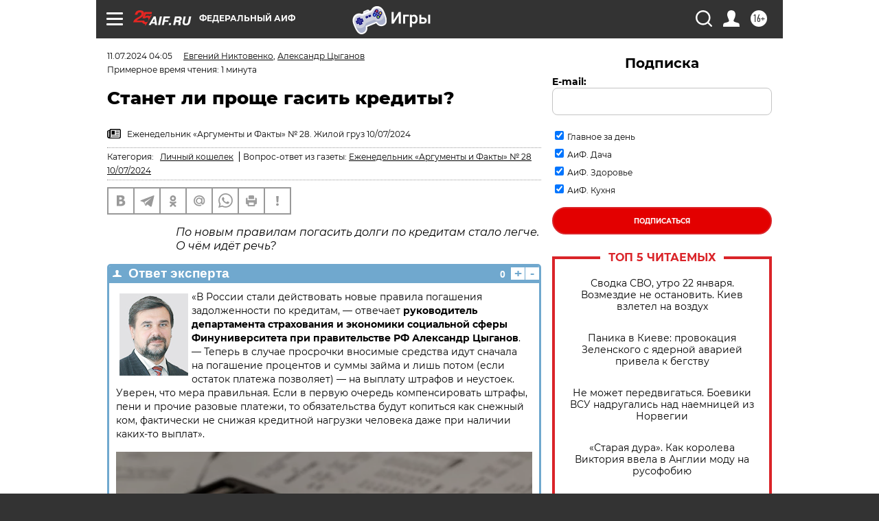

--- FILE ---
content_type: text/html; charset=UTF-8
request_url: https://aif.ru/money/mymoney/stanet-li-proshche-gasit-kredity
body_size: 33046
content:
<!DOCTYPE html>
<!--[if IE 8]><html class="ie8"> <![endif]-->
<!--[if gt IE 8]><!--><html lang="ru"> <!--<![endif]-->
<head>
    <!-- created_at 22-01-2026 19:47:04 -->
    <script>
        window.isIndexPage = 0;
        window.isMobileBrowser = 0;
        window.disableSidebarCut = 1;
        window.bannerDebugMode = 0;
    </script>

                
                                    <meta http-equiv="Content-Type" content="text/html; charset=utf-8" >
<meta name="format-detection" content="telephone=no" >
<meta name="viewport" content="width=device-width, user-scalable=no, initial-scale=1.0, maximum-scale=1.0, minimum-scale=1.0" >
<meta http-equiv="X-UA-Compatible" content="IE=edge,chrome=1" >
<meta name="HandheldFriendly" content="true" >
<meta name="format-detection" content="telephone=no" >
<meta name="theme-color" content="#ffffff" >
<meta name="description" content="По новым правилам погасить долги по кредитам стало легче. О чём идёт речь?" >
<meta name="keywords" content="погашение кредитов,кредиты" >
<meta name="article:published_time" content="2024-07-11T01:05:00+0300" >
<meta property="og:title" content="Станет ли проще гасить кредиты?" >
<meta property="og:description" content="По новым правилам погасить долги по кредитам стало легче. О чём идёт речь?" >
<meta property="og:type" content="article" >
<meta property="og:image" content="https://aif-s3.aif.ru/images/037/723/33e10b7636b1d883c0d5d5bf7fb46dc5.webp" >
<meta property="og:url" content="https://aif.ru/money/mymoney/stanet-li-proshche-gasit-kredity" >
<meta property="og:site_name" content="AiF" >
<meta name="facebook-domain-verification" content="jiqbwww7rrqnwzjkizob7wrpmgmwq3" >
        <title>Станет ли проще гасить кредиты? | Аргументы и Факты</title>    <link rel="shortcut icon" type="image/x-icon" href="/favicon.ico" />
    <link rel="icon" type="image/svg+xml" href="/favicon.svg">
    
    <link rel="preload" href="/redesign2018/fonts/montserrat-v15-latin-ext_latin_cyrillic-ext_cyrillic-regular.woff2" as="font" type="font/woff2" crossorigin>
    <link rel="preload" href="/redesign2018/fonts/montserrat-v15-latin-ext_latin_cyrillic-ext_cyrillic-italic.woff2" as="font" type="font/woff2" crossorigin>
    <link rel="preload" href="/redesign2018/fonts/montserrat-v15-latin-ext_latin_cyrillic-ext_cyrillic-700.woff2" as="font" type="font/woff2" crossorigin>
    <link rel="preload" href="/redesign2018/fonts/montserrat-v15-latin-ext_latin_cyrillic-ext_cyrillic-700italic.woff2" as="font" type="font/woff2" crossorigin>
    <link rel="preload" href="/redesign2018/fonts/montserrat-v15-latin-ext_latin_cyrillic-ext_cyrillic-800.woff2" as="font" type="font/woff2" crossorigin>
    <link href="https://aif.ru/amp/money/mymoney/stanet-li-proshche-gasit-kredity" rel="amphtml" >
<link href="https://aif.ru/money/mymoney/stanet-li-proshche-gasit-kredity" rel="canonical" >
<link href="https://aif.ru/redesign2018/css/style.css?5a7" media="all" rel="stylesheet" type="text/css" >
<link href="https://aif.ru/img/icon/apple_touch_icon_57x57.png?5a7" rel="apple-touch-icon" sizes="57x57" >
<link href="https://aif.ru/img/icon/apple_touch_icon_114x114.png?5a7" rel="apple-touch-icon" sizes="114x114" >
<link href="https://aif.ru/img/icon/apple_touch_icon_72x72.png?5a7" rel="apple-touch-icon" sizes="72x72" >
<link href="https://aif.ru/img/icon/apple_touch_icon_144x144.png?5a7" rel="apple-touch-icon" sizes="144x144" >
<link href="https://aif.ru/img/icon/apple-touch-icon.png?5a7" rel="apple-touch-icon" sizes="180x180" >
<link href="https://aif.ru/img/icon/favicon-32x32.png?5a7" rel="icon" type="image/png" sizes="32x32" >
<link href="https://aif.ru/img/icon/favicon-16x16.png?5a7" rel="icon" type="image/png" sizes="16x16" >
<link href="https://aif.ru/img/manifest.json?5a7" rel="manifest" >
<link href="https://aif.ru/img/safari-pinned-tab.svg?5a7" rel="mask-icon" color="#d55b5b" >
<link href="https://ads.betweendigital.com" rel="preconnect" crossorigin="" >
        <script type="text/javascript">
    //<!--
    var isRedesignPage = true;    //-->
</script>
<script type="text/javascript" src="https://aif.ru/js/output/jquery.min.js?5a7"></script>
<script type="text/javascript" src="https://aif.ru/js/output/header_scripts.js?5a7"></script>
<script type="text/javascript">
    //<!--
    var _sf_startpt=(new Date()).getTime()    //-->
</script>
<script type="application/ld+json">
    {"@context":"https:\/\/schema.org","@type":"BreadcrumbList","itemListElement":[{"@type":"ListItem","position":1,"name":"\u0410\u0440\u0433\u0443\u043c\u0435\u043d\u0442\u044b \u0438 \u0424\u0430\u043a\u0442\u044b","item":"https:\/\/aif.ru\/"},{"@type":"ListItem","position":2,"name":"\u0414\u0435\u043d\u044c\u0433\u0438","item":"https:\/\/aif.ru\/money"},{"@type":"ListItem","position":3,"name":"\u041b\u0438\u0447\u043d\u044b\u0435 \u0434\u0435\u043d\u044c\u0433\u0438","item":"https:\/\/aif.ru\/money\/mymoney"},{"@type":"ListItem","position":4,"name":"\u0421\u0442\u0430\u043d\u0435\u0442 \u043b\u0438 \u043f\u0440\u043e\u0449\u0435 \u0433\u0430\u0441\u0438\u0442\u044c \u043a\u0440\u0435\u0434\u0438\u0442\u044b?","item":"https:\/\/aif.ru\/money\/mymoney\/stanet-li-proshche-gasit-kredity"}]}</script>
<script type="application/ld+json">
    {"@context":"https:\/\/schema.org","@type":"QAPage","mainEntity":{"@type":"Question","@id":"https:\/\/aif.ru\/money\/mymoney\/stanet-li-proshche-gasit-kredity","name":"\u0421\u0442\u0430\u043d\u0435\u0442 \u043b\u0438 \u043f\u0440\u043e\u0449\u0435 \u0433\u0430\u0441\u0438\u0442\u044c \u043a\u0440\u0435\u0434\u0438\u0442\u044b?","text":"<p><em>\u041f\u043e&nbsp;\u043d\u043e\u0432\u044b\u043c \u043f\u0440\u0430\u0432\u0438\u043b\u0430\u043c \u043f\u043e\u0433\u0430\u0441\u0438\u0442\u044c \u0434\u043e\u043b\u0433\u0438 \u043f\u043e&nbsp;\u043a\u0440\u0435\u0434\u0438\u0442\u0430\u043c \u0441\u0442\u0430\u043b\u043e \u043b\u0435\u0433\u0447\u0435. \u041e&nbsp;\u0447\u0451\u043c \u0438\u0434\u0451\u0442 \u0440\u0435\u0447\u044c?<\/em><\/p>\n","datePublished":"2024-07-11T04:05:00+03:00","dateModified":"2024-07-11T04:05:00+03:00","answerCount":1,"acceptedAnswer":[{"type":"Answer","text":"&laquo;\u0412&nbsp;\u0420\u043e\u0441\u0441\u0438\u0438 \u0441\u0442\u0430\u043b\u0438 \u0434\u0435\u0439\u0441\u0442\u0432\u043e\u0432\u0430\u0442\u044c \u043d\u043e\u0432\u044b\u0435 \u043f\u0440\u0430\u0432\u0438\u043b\u0430 \u043f\u043e\u0433\u0430\u0448\u0435\u043d\u0438\u044f \u0437\u0430\u0434\u043e\u043b\u0436\u0435\u043d\u043d\u043e\u0441\u0442\u0438 \u043f\u043e&nbsp;\u043a\u0440\u0435\u0434\u0438\u0442\u0430\u043c,&nbsp;&mdash; \u043e\u0442\u0432\u0435\u0447\u0430\u0435\u0442 \u0440\u0443\u043a\u043e\u0432\u043e\u0434\u0438\u0442\u0435\u043b\u044c \u0434\u0435\u043f\u0430\u0440\u0442\u0430\u043c\u0435\u043d\u0442\u0430 \u0441\u0442\u0440\u0430\u0445\u043e\u0432\u0430\u043d\u0438\u044f \u0438&nbsp;\u044d\u043a\u043e\u043d\u043e\u043c\u0438\u043a\u0438 \u0441\u043e\u0446\u0438\u0430\u043b\u044c\u043d\u043e\u0439 \u0441\u0444\u0435\u0440\u044b \u0424\u0438\u043d\u0443\u043d\u0438\u0432\u0435\u0440\u0441\u0438\u0442\u0435\u0442\u0430 \u043f\u0440\u0438 \u043f\u0440\u0430\u0432\u0438\u0442\u0435\u043b\u044c\u0441\u0442\u0432\u0435 \u0420\u0424&nbsp;\u0410\u043b\u0435\u043a\u0441\u0430\u043d\u0434\u0440 \u0426\u044b\u0433\u0430\u043d\u043e\u0432. &mdash;&nbsp;\u0422\u0435\u043f\u0435\u0440\u044c \u0432&nbsp;\u0441\u043b\u0443\u0447\u0430\u0435 \u043f\u0440\u043e\u0441\u0440\u043e\u0447\u043a\u0438 \u0432\u043d\u043e\u0441\u0438\u043c\u044b\u0435 \u0441\u0440\u0435\u0434\u0441\u0442\u0432\u0430 \u0438\u0434\u0443\u0442 \u0441\u043d\u0430\u0447\u0430\u043b\u0430 \u043d\u0430&nbsp;\u043f\u043e\u0433\u0430\u0448\u0435\u043d\u0438\u0435 \u043f\u0440\u043e\u0446\u0435\u043d\u0442\u043e\u0432 \u0438&nbsp;\u0441\u0443\u043c\u043c\u044b \u0437\u0430\u0439\u043c\u0430 \u0438&nbsp;\u043b\u0438\u0448\u044c \u043f\u043e\u0442\u043e\u043c (\u0435\u0441\u043b\u0438 \u043e\u0441\u0442\u0430\u0442\u043e\u043a \u043f\u043b\u0430\u0442\u0435\u0436\u0430 \u043f\u043e\u0437\u0432\u043e\u043b\u044f\u0435\u0442)&nbsp;&mdash; \u043d\u0430&nbsp;\u0432\u044b\u043f\u043b\u0430\u0442\u0443 \u0448\u0442\u0440\u0430\u0444\u043e\u0432 \u0438&nbsp;\u043d\u0435\u0443\u0441\u0442\u043e\u0435\u043a. \u0423\u0432\u0435\u0440\u0435\u043d, \u0447\u0442\u043e \u043c\u0435\u0440\u0430 \u043f\u0440\u0430\u0432\u0438\u043b\u044c\u043d\u0430\u044f. \u0415\u0441\u043b\u0438 \u0432&nbsp;\u043f\u0435\u0440\u0432\u0443\u044e \u043e\u0447\u0435\u0440\u0435\u0434\u044c \u043a\u043e\u043c\u043f\u0435\u043d\u0441\u0438\u0440\u043e\u0432\u0430\u0442\u044c \u0448\u0442\u0440\u0430\u0444\u044b, \u043f\u0435\u043d\u0438 \u0438&nbsp;\u043f\u0440\u043e\u0447\u0438\u0435 \u0440\u0430\u0437\u043e\u0432\u044b\u0435 \u043f\u043b\u0430\u0442\u0435\u0436\u0438, \u0442\u043e&nbsp;\u043e\u0431\u044f\u0437\u0430\u0442\u0435\u043b\u044c\u0441\u0442\u0432\u0430 \u0431\u0443\u0434\u0443\u0442 \u043a\u043e\u043f\u0438\u0442\u044c\u0441\u044f \u043a\u0430\u043a \u0441\u043d\u0435\u0436\u043d\u044b\u0439 \u043a\u043e\u043c, \u0444\u0430\u043a\u0442\u0438\u0447\u0435\u0441\u043a\u0438 \u043d\u0435&nbsp;\u0441\u043d\u0438\u0436\u0430\u044f \u043a\u0440\u0435\u0434\u0438\u0442\u043d\u043e\u0439 \u043d\u0430\u0433\u0440\u0443\u0437\u043a\u0438 \u0447\u0435\u043b\u043e\u0432\u0435\u043a\u0430 \u0434\u0430\u0436\u0435 \u043f\u0440\u0438 \u043d\u0430\u043b\u0438\u0447\u0438\u0438 \u043a\u0430\u043a\u0438\u0445-\u0442\u043e \u0432\u044b\u043f\u043b\u0430\u0442&raquo;.\n\n\u0412\u0430\u0436\u043d\u043e: \u043d\u043e\u0432\u0430\u044f \u0444\u043e\u0440\u043c\u0443\u043b\u0430 \u043f\u043e\u0433\u0430\u0448\u0435\u043d\u0438\u044f \u0437\u0430\u0439\u043c\u043e\u0432 \u0440\u0430\u0441\u043f\u0440\u043e\u0441\u0442\u0440\u0430\u043d\u044f\u0435\u0442\u0441\u044f \u0442\u043e\u043b\u044c\u043a\u043e \u043d\u0430&nbsp;\u0434\u043e\u0433\u043e\u0432\u043e\u0440\u044b, \u0437\u0430\u043a\u043b\u044e\u0447\u0451\u043d\u043d\u044b\u0435 \u043f\u043e\u0441\u043b\u0435 1&nbsp;\u0438\u044e\u043b\u044f 2024&nbsp;\u0433\u043e\u0434\u0430. ...","image":{"@type":"ImageObject","width":"640","height":"425","url":"https:\/\/aif-s3.aif.ru\/images\/037\/723\/33e10b7636b1d883c0d5d5bf7fb46dc5.webp"},"datePublished":"2024-07-11T04:05:00+03:00","dateModified":"2024-07-11T04:05:00+03:00","url":"https:\/\/aif.ru\/money\/mymoney\/stanet-li-proshche-gasit-kredity"}],"author":[{"type":"Person","name":"\u0415\u0432\u0433\u0435\u043d\u0438\u0439 \u041d\u0438\u043a\u0442\u043e\u0432\u0435\u043d\u043a\u043e","url":"https:\/\/aif.ru\/opinion\/author\/2879158"},{"type":"Person","name":"\u0410\u043b\u0435\u043a\u0441\u0430\u043d\u0434\u0440 \u0426\u044b\u0433\u0430\u043d\u043e\u0432","url":"https:\/\/aif.ru\/opinion\/author\/2879159"}]},"keywords":["\u0414\u0435\u043d\u044c\u0433\u0438","\u041b\u0438\u0447\u043d\u044b\u0435 \u0434\u0435\u043d\u044c\u0433\u0438","\u043f\u043e\u0433\u0430\u0448\u0435\u043d\u0438\u0435 \u043a\u0440\u0435\u0434\u0438\u0442\u043e\u0432","\u043a\u0440\u0435\u0434\u0438\u0442\u044b"]}</script>
<script type="text/javascript">
    //<!--
    $(document).ready(function(){
            setTimeout(function(){
                $("input[data-disabled=btn-disabled-html]").removeAttr("disabled");
            }, 1000);
        });    //-->
</script>
<script type="text/javascript" src="https://yastatic.net/s3/passport-sdk/autofill/v1/sdk-suggest-with-polyfills-latest.js?5a7"></script>
<script type="text/javascript">
    //<!--
    window.YandexAuthParams = {"oauthQueryParams":{"client_id":"b104434ccf5a4638bdfe8a9101264f3c","response_type":"code","redirect_uri":"https:\/\/aif.ru\/oauth\/yandex\/callback"},"tokenPageOrigin":"https:\/\/aif.ru"};    //-->
</script>
<script type="text/javascript">
    //<!--
    function AdFox_getWindowSize() {
    var winWidth,winHeight;
	if( typeof( window.innerWidth ) == 'number' ) {
		//Non-IE
		winWidth = window.innerWidth;
		winHeight = window.innerHeight;
	} else if( document.documentElement && ( document.documentElement.clientWidth || document.documentElement.clientHeight ) ) {
		//IE 6+ in 'standards compliant mode'
		winWidth = document.documentElement.clientWidth;
		winHeight = document.documentElement.clientHeight;
	} else if( document.body && ( document.body.clientWidth || document.body.clientHeight ) ) {
		//IE 4 compatible
		winWidth = document.body.clientWidth;
		winHeight = document.body.clientHeight;
	}
	return {"width":winWidth, "height":winHeight};
}//END function AdFox_getWindowSize

function AdFox_getElementPosition(elemId){
    var elem;
    
    if (document.getElementById) {
		elem = document.getElementById(elemId);
	}
	else if (document.layers) {
		elem = document.elemId;
	}
	else if (document.all) {
		elem = document.all.elemId;
	}
    var w = elem.offsetWidth;
    var h = elem.offsetHeight;	
    var l = 0;
    var t = 0;
	
    while (elem)
    {
        l += elem.offsetLeft;
        t += elem.offsetTop;
        elem = elem.offsetParent;
    }

    return {"left":l, "top":t, "width":w, "height":h};
} //END function AdFox_getElementPosition

function AdFox_getBodyScrollTop(){
	return self.pageYOffset || (document.documentElement && document.documentElement.scrollTop) || (document.body && document.body.scrollTop);
} //END function AdFox_getBodyScrollTop

function AdFox_getBodyScrollLeft(){
	return self.pageXOffset || (document.documentElement && document.documentElement.scrollLeft) || (document.body && document.body.scrollLeft);
}//END function AdFox_getBodyScrollLeft

function AdFox_Scroll(elemId,elemSrc){
   var winPos = AdFox_getWindowSize();
   var winWidth = winPos.width;
   var winHeight = winPos.height;
   var scrollY = AdFox_getBodyScrollTop();
   var scrollX =  AdFox_getBodyScrollLeft();
   var divId = 'AdFox_banner_'+elemId;
   var ltwhPos = AdFox_getElementPosition(divId);
   var lPos = ltwhPos.left;
   var tPos = ltwhPos.top;

   if(scrollY+winHeight+5 >= tPos && scrollX+winWidth+5 >= lPos){
      AdFox_getCodeScript(1,elemId,elemSrc);
	  }else{
	     setTimeout('AdFox_Scroll('+elemId+',"'+elemSrc+'");',100);
	  }
}//End function AdFox_Scroll    //-->
</script>
<script type="text/javascript">
    //<!--
    function AdFox_SetLayerVis(spritename,state){
   document.getElementById(spritename).style.visibility=state;
}

function AdFox_Open(AF_id){
   AdFox_SetLayerVis('AdFox_DivBaseFlash_'+AF_id, "hidden");
   AdFox_SetLayerVis('AdFox_DivOverFlash_'+AF_id, "visible");
}

function AdFox_Close(AF_id){
   AdFox_SetLayerVis('AdFox_DivOverFlash_'+AF_id, "hidden");
   AdFox_SetLayerVis('AdFox_DivBaseFlash_'+AF_id, "visible");
}

function AdFox_getCodeScript(AF_n,AF_id,AF_src){
   var AF_doc;
   if(AF_n<10){
      try{
	     if(document.all && !window.opera){
		    AF_doc = window.frames['AdFox_iframe_'+AF_id].document;
			}else if(document.getElementById){
			         AF_doc = document.getElementById('AdFox_iframe_'+AF_id).contentDocument;
					 }
		 }catch(e){}
    if(AF_doc){
	   AF_doc.write('<scr'+'ipt type="text/javascript" src="'+AF_src+'"><\/scr'+'ipt>');
	   }else{
	      setTimeout('AdFox_getCodeScript('+(++AF_n)+','+AF_id+',"'+AF_src+'");', 100);
		  }
		  }
}

function adfoxSdvigContent(banID, flashWidth, flashHeight){
	var obj = document.getElementById('adfoxBanner'+banID).style;
	if (flashWidth == '100%') obj.width = flashWidth;
	    else obj.width = flashWidth + "px";
	if (flashHeight == '100%') obj.height = flashHeight;
	    else obj.height = flashHeight + "px";
}

function adfoxVisibilityFlash(banName, flashWidth, flashHeight){
    	var obj = document.getElementById(banName).style;
	if (flashWidth == '100%') obj.width = flashWidth;
	    else obj.width = flashWidth + "px";
	if (flashHeight == '100%') obj.height = flashHeight;
	    else obj.height = flashHeight + "px";
}

function adfoxStart(banID, FirShowFlNum, constVisFlashFir, sdvigContent, flash1Width, flash1Height, flash2Width, flash2Height){
	if (FirShowFlNum == 1) adfoxVisibilityFlash('adfoxFlash1'+banID, flash1Width, flash1Height);
	    else if (FirShowFlNum == 2) {
		    adfoxVisibilityFlash('adfoxFlash2'+banID, flash2Width, flash2Height);
	        if (constVisFlashFir == 'yes') adfoxVisibilityFlash('adfoxFlash1'+banID, flash1Width, flash1Height);
		    if (sdvigContent == 'yes') adfoxSdvigContent(banID, flash2Width, flash2Height);
		        else adfoxSdvigContent(banID, flash1Width, flash1Height);
	}
}

function adfoxOpen(banID, constVisFlashFir, sdvigContent, flash2Width, flash2Height){
	var aEventOpenClose = new Image();
	var obj = document.getElementById("aEventOpen"+banID);
	if (obj) aEventOpenClose.src =  obj.title+'&rand='+Math.random()*1000000+'&prb='+Math.random()*1000000;
	adfoxVisibilityFlash('adfoxFlash2'+banID, flash2Width, flash2Height);
	if (constVisFlashFir != 'yes') adfoxVisibilityFlash('adfoxFlash1'+banID, 1, 1);
	if (sdvigContent == 'yes') adfoxSdvigContent(banID, flash2Width, flash2Height);
}


function adfoxClose(banID, constVisFlashFir, sdvigContent, flash1Width, flash1Height){
	var aEventOpenClose = new Image();
	var obj = document.getElementById("aEventClose"+banID);
	if (obj) aEventOpenClose.src =  obj.title+'&rand='+Math.random()*1000000+'&prb='+Math.random()*1000000;
	adfoxVisibilityFlash('adfoxFlash2'+banID, 1, 1);
	if (constVisFlashFir != 'yes') adfoxVisibilityFlash('adfoxFlash1'+banID, flash1Width, flash1Height);
	if (sdvigContent == 'yes') adfoxSdvigContent(banID, flash1Width, flash1Height);
}    //-->
</script>
<script type="text/javascript" async="true" src="https://yandex.ru/ads/system/header-bidding.js?5a7"></script>
<script type="text/javascript" src="https://ad.mail.ru/static/sync-loader.js?5a7"></script>
<script type="text/javascript" async="true" src="https://cdn.skcrtxr.com/roxot-wrapper/js/roxot-manager.js?pid=42c21743-edce-4460-a03e-02dbaef8f162"></script>
<script type="text/javascript" src="https://cdn-rtb.sape.ru/js/uids.js?5a7"></script>
<script type="text/javascript">
    //<!--
        var adfoxBiddersMap = {
    "betweenDigital": "816043",
 "mediasniper": "2218745",
    "myTarget": "810102",
 "buzzoola": "1096246",
 "adfox_roden-media": "3373170",
    "videonow": "2966090", 
 "adfox_adsmart": "1463295",
  "Gnezdo": "3123512",
    "roxot": "3196121",
 "astralab": "2486209",
  "getintent": "3186204",
 "sape": "2758269",
 "adwile": "2733112",
 "hybrid": "2809332"
};
var syncid = window.rb_sync.id;
	  var biddersCpmAdjustmentMap = {
      'adfox_adsmart': 0.6,
	  'Gnezdo': 0.8,
	  'adwile': 0.8
  };

if (window.innerWidth >= 1024) {
var adUnits = [{
        "code": "adfox_153825256063495017",
  "sizes": [[300, 600], [240,400]],
        "bids": [{
                "bidder": "betweenDigital",
                "params": {
                    "placementId": "3235886"
                }
            },{
                "bidder": "myTarget",
                "params": {
                    "placementId": "555209",
"sendTargetRef": "true",
"additional": {
"fpid": syncid
}			
                }
            },{
                "bidder": "hybrid",
                "params": {
                    "placementId": "6582bbf77bc72f59c8b22f65"
                }
            },{
                "bidder": "buzzoola",
                "params": {
                    "placementId": "1252803"
                }
            },{
                "bidder": "videonow",
                "params": {
                    "placementId": "8503533"
                }
            },{
                    "bidder": "adfox_adsmart",
                    "params": {
						p1: 'cqguf',
						p2: 'hhro'
					}
            },{
                    "bidder": "roxot",
                    "params": {
						placementId: '2027d57b-1cff-4693-9a3c-7fe57b3bcd1f',
						sendTargetRef: true
					}
            },{
                    "bidder": "mediasniper",
                    "params": {
						"placementId": "4417"
					}
            },{
                    "bidder": "Gnezdo",
                    "params": {
						"placementId": "354318"
					}
            },{
                    "bidder": "getintent",
                    "params": {
						"placementId": "215_V_aif.ru_D_Top_300x600"
					}
            },{
                    "bidder": "adfox_roden-media",
                    "params": {
						p1: "dilmj",
						p2: "emwl"
					}
            },{
                    "bidder": "astralab",
                    "params": {
						"placementId": "642ad3a28528b410c4990932"
					}
            }
        ]
    },{
        "code": "adfox_150719646019463024",
		"sizes": [[640,480], [640,360]],
        "bids": [{
                "bidder": "adfox_adsmart",
                    "params": {
						p1: 'cmqsb',
						p2: 'ul'
					}
            },{
                "bidder": "sape",
                "params": {
                    "placementId": "872427",
					additional: {
                       sapeFpUids: window.sapeRrbFpUids || []
                   }				
                }
            },{
                "bidder": "roxot",
                "params": {
                    placementId: '2b61dd56-9c9f-4c45-a5f5-98dd5234b8a1',
					sendTargetRef: true
                }
            },{
                "bidder": "getintent",
                "params": {
                    "placementId": "215_V_aif.ru_D_AfterArticle_640х480"
                }
            }
        ]
    },{
        "code": "adfox_149010055036832877",
		"sizes": [[970,250]],
		"bids": [{
                    "bidder": "adfox_roden-media",
                    "params": {
						p1: 'dilmi',
						p2: 'hfln'
					}
            },{
                    "bidder": "buzzoola",
                    "params": {
						"placementId": "1252804"
					}
            },{
                    "bidder": "getintent",
                    "params": {
						"placementId": "215_V_aif.ru_D_Billboard_970x250"
					}
            },{
                "bidder": "astralab",
                "params": {
                    "placementId": "67bf071f4e6965fa7b30fea3"
                }
            },{
                    "bidder": "hybrid",
                    "params": {
						"placementId": "6582bbf77bc72f59c8b22f66"
					}
            },{
                    "bidder": "myTarget",
                    "params": {
						"placementId": "1462991",
"sendTargetRef": "true",
"additional": {
"fpid": syncid
}			
					}
            }			           
        ]        
    },{
        "code": "adfox_149874332414246474",
		"sizes": [[640,360], [300,250], [640,480]],
		"codeType": "combo",
		"bids": [{
                "bidder": "mediasniper",
                "params": {
                    "placementId": "4419"
                }
            },{
                "bidder": "buzzoola",
                "params": {
                    "placementId": "1220692"
                }
            },{
                "bidder": "astralab",
                "params": {
                    "placementId": "66fd25eab13381b469ae4b39"
                }
            },
			{
                    "bidder": "betweenDigital",
                    "params": {
						"placementId": "4502825"
					}
            }
			           
        ]        
    },{
        "code": "adfox_149848658878716687",
		"sizes": [[300,600], [240,400]],
        "bids": [{
                "bidder": "betweenDigital",
                "params": {
                    "placementId": "3377360"
                }
            },{
                "bidder": "roxot",
                "params": {
                    placementId: 'fdaba944-bdaa-4c63-9dd3-af12fc6afbf8',
					sendTargetRef: true
                }
            },{
                "bidder": "sape",
                "params": {
                    "placementId": "872425",
					additional: {
                       sapeFpUids: window.sapeRrbFpUids || []
                   }
                }
            },{
                "bidder": "adwile",
                "params": {
                    "placementId": "27990"
                }
            }
        ]        
    }
],
	syncPixels = [{
    bidder: 'hybrid',
    pixels: [
    "https://www.tns-counter.ru/V13a****idsh_ad/ru/CP1251/tmsec=idsh_dis/",
    "https://www.tns-counter.ru/V13a****idsh_vid/ru/CP1251/tmsec=idsh_aifru-hbrdis/",
    "https://mc.yandex.ru/watch/66716692?page-url=aifru%3Futm_source=dis_hybrid_default%26utm_medium=%26utm_campaign=%26utm_content=%26utm_term=&page-ref="+window.location.href
]
  }
  ];
} else if (window.innerWidth < 1024) {
var adUnits = [{
        "code": "adfox_14987283079885683",
		"sizes": [[300,250], [300,240]],
        "bids": [{
                "bidder": "betweenDigital",
                "params": {
                    "placementId": "2492448"
                }
            },{
                "bidder": "myTarget",
                "params": {
                    "placementId": "226830",
"sendTargetRef": "true",
"additional": {
"fpid": syncid
}			
                }
            },{
                "bidder": "hybrid",
                "params": {
                    "placementId": "6582bbf77bc72f59c8b22f64"
                }
            },{
                "bidder": "mediasniper",
                "params": {
                    "placementId": "4418"
                }
            },{
                "bidder": "buzzoola",
                "params": {
                    "placementId": "563787"
                }
            },{
                "bidder": "roxot",
                "params": {
                    placementId: '20bce8ad-3a5e-435a-964f-47be17e201cf',
					sendTargetRef: true
                }
            },{
                "bidder": "videonow",
                "params": {
                    "placementId": "2577490"
                }
            },{
                "bidder": "adfox_adsmart",
                    "params": {
						p1: 'cqmbg',
						p2: 'ul'
					}
            },{
                    "bidder": "Gnezdo",
                    "params": {
						"placementId": "354316"
					}
            },{
                    "bidder": "getintent",
                    "params": {
						"placementId": "215_V_aif.ru_M_Top_300x250"
					}
            },{
                    "bidder": "adfox_roden-media",
                    "params": {
						p1: "dilmx",
						p2: "hbts"
					}
            },{
                "bidder": "astralab",
                "params": {
                    "placementId": "642ad47d8528b410c4990933"
                }
            }			
        ]        
    },{
        "code": "adfox_153545578261291257",
		"bids": [{
                    "bidder": "sape",
                    "params": {
						"placementId": "872426",
					additional: {
                       sapeFpUids: window.sapeRrbFpUids || []
                   }
					}
            },{
                    "bidder": "roxot",
                    "params": {
						placementId: 'eb2ebb9c-1e7e-4c80-bef7-1e93debf197c',
						sendTargetRef: true
					}
            }
			           
        ]        
    },{
        "code": "adfox_165346609120174064",
		"sizes": [[320,100]],
		"bids": [            
            		{
                    "bidder": "buzzoola",
                    "params": {
						"placementId": "1252806"
					}
            },{
                    "bidder": "getintent",
                    "params": {
						"placementId": "215_V_aif.ru_M_FloorAd_320x100"
					}
            }
			           
        ]        
    },{
        "code": "adfox_155956315896226671",
		"bids": [            
            		{
                    "bidder": "buzzoola",
                    "params": {
						"placementId": "1252805"
					}
            },{
                    "bidder": "sape",
                    "params": {
						"placementId": "887956",
					additional: {
                       sapeFpUids: window.sapeRrbFpUids || []
                   }
					}
            },{
                    "bidder": "myTarget",
                    "params": {
						"placementId": "821424",
"sendTargetRef": "true",
"additional": {
"fpid": syncid
}			
					}
            }
			           
        ]        
    },{
        "code": "adfox_149874332414246474",
		"sizes": [[640,360], [300,250], [640,480]],
		"codeType": "combo",
		"bids": [{
                "bidder": "adfox_roden-media",
                "params": {
					p1: 'dilmk',
					p2: 'hfiu'
				}
            },{
                "bidder": "mediasniper",
                "params": {
                    "placementId": "4419"
                }
            },{
                "bidder": "roxot",
                "params": {
                    placementId: 'ba25b33d-cd61-4c90-8035-ea7d66f011c6',
					sendTargetRef: true
                }
            },{
                "bidder": "adwile",
                "params": {
                    "placementId": "27991"
                }
            },{
                    "bidder": "Gnezdo",
                    "params": {
						"placementId": "354317"
					}
            },{
                    "bidder": "getintent",
                    "params": {
						"placementId": "215_V_aif.ru_M_Comboblock_300x250"
					}
            },{
                    "bidder": "astralab",
                    "params": {
						"placementId": "66fd260fb13381b469ae4b3f"
					}
            },{
                    "bidder": "betweenDigital",
                    "params": {
						"placementId": "4502825"
					}
            }
			]        
    }
],
	syncPixels = [
  {
    bidder: 'hybrid',
    pixels: [
    "https://www.tns-counter.ru/V13a****idsh_ad/ru/CP1251/tmsec=idsh_mob/",
    "https://www.tns-counter.ru/V13a****idsh_vid/ru/CP1251/tmsec=idsh_aifru-hbrmob/",
    "https://mc.yandex.ru/watch/66716692?page-url=aifru%3Futm_source=mob_hybrid_default%26utm_medium=%26utm_campaign=%26utm_content=%26utm_term=&page-ref="+window.location.href
]
  }
  ];
}
var userTimeout = 1500;
window.YaHeaderBiddingSettings = {
    biddersMap: adfoxBiddersMap,
	biddersCpmAdjustmentMap: biddersCpmAdjustmentMap,
    adUnits: adUnits,
    timeout: userTimeout,
    syncPixels: syncPixels	
};    //-->
</script>
<script type="text/javascript">
    //<!--
    window.yaContextCb = window.yaContextCb || []    //-->
</script>
<script type="text/javascript" async="true" src="https://yandex.ru/ads/system/context.js?5a7"></script>
<script type="text/javascript">
    //<!--
    window.EventObserver = {
    observers: {},

    subscribe: function (name, fn) {
        if (!this.observers.hasOwnProperty(name)) {
            this.observers[name] = [];
        }
        this.observers[name].push(fn)
    },
    
    unsubscribe: function (name, fn) {
        if (!this.observers.hasOwnProperty(name)) {
            return;
        }
        this.observers[name] = this.observers[name].filter(function (subscriber) {
            return subscriber !== fn
        })
    },
    
    broadcast: function (name, data) {
        if (!this.observers.hasOwnProperty(name)) {
            return;
        }
        this.observers[name].forEach(function (subscriber) {
            return subscriber(data)
        })
    }
};    //-->
</script>
<script type="text/javascript">
    //<!--
    
		if (window.is_mobile_browser) {
			document.write('\x3Cscript src="//cdnjs.cloudflare.com/ajax/libs/probtn/1.0.1/includepb.min.js">\x3C/script>');
		}
	    //-->
</script>    
    <script>
  var adcm_config ={
    id:1064,
    platformId: 64,
    init: function () {
      window.adcm.call();
    }
  };
</script>
<script src="https://tag.digitaltarget.ru/adcm.js" async></script>    <script async src="https://www.googletagservices.com/tag/js/gpt.js"></script>
<script async src="https://cdn-b.notsy.io/aif/ym.js"></script>
<script>
window.notsyCmd = window.notsyCmd || [];
window.notsyCmd.push(function() {
window.notsyInit(

{ "pageVersionAutodetect": true }
);
});
</script><meta name="yandex-verification" content="8955d390668df851" /><meta name="pmail-verification" content="3ceefc399ea825d3fbd26afe47883715">    <link rel="stylesheet" type="text/css" media="print" href="https://aif.ru/redesign2018/css/print.css?5a7" />
    <base href=""/>
</head><body class="region__0 dontknow_body">
<div class="overlay"></div>
<!-- Rating@Mail.ru counter -->
<script type="text/javascript">
var _tmr = window._tmr || (window._tmr = []);
_tmr.push({id: "59428", type: "pageView", start: (new Date()).getTime()});
(function (d, w, id) {
  if (d.getElementById(id)) return;
  var ts = d.createElement("script"); ts.type = "text/javascript"; ts.async = true; ts.id = id;
  ts.src = "https://top-fwz1.mail.ru/js/code.js";
  var f = function () {var s = d.getElementsByTagName("script")[0]; s.parentNode.insertBefore(ts, s);};
  if (w.opera == "[object Opera]") { d.addEventListener("DOMContentLoaded", f, false); } else { f(); }
})(document, window, "topmailru-code");
</script><noscript><div>
<img src="https://top-fwz1.mail.ru/counter?id=59428;js=na" style="border:0;position:absolute;left:-9999px;" alt="Top.Mail.Ru" />
</div></noscript>
<!-- //Rating@Mail.ru counter -->



<div class="container white_bg" id="container">
    
        <noindex><div class="adv_content bp__body_first adwrapper"><div class="banner_params hide" data-params="{&quot;id&quot;:5465,&quot;num&quot;:1,&quot;place&quot;:&quot;body_first&quot;}"></div>
<!--AdFox START-->
<!--aif_direct-->
<!--Площадка: AIF_fullscreen/catfish / * / *-->
<!--Тип баннера: CatFish-->
<!--Расположение: <верх страницы>-->
<div id="adfox_155956532411722131"></div>
<script>
window.yaContextCb.push(()=>{
    Ya.adfoxCode.create({
      ownerId: 249933,
        containerId: 'adfox_155956532411722131',
type: 'fullscreen',
platform: 'desktop',
        params: {
            pp: 'g',
            ps: 'didj',
            p2: 'gkue',
            puid1: ''
        }
    });
});
</script></div></noindex>
        
        <!--баннер над шапкой--->
                <div class="banner_box">
            <div class="main_banner">
                <noindex><div class="adv_content bp__header no_portr cont_center adwrapper no_mob"><div class="banner_params hide" data-params="{&quot;id&quot;:1500,&quot;num&quot;:1,&quot;place&quot;:&quot;header&quot;}"></div>
<center data-slot="1500">

<!--AdFox START-->
<!--aif_direct-->
<!--Площадка: AIF.ru / * / *-->
<!--Тип баннера: Background-->
<!--Расположение: <верх страницы>-->
<div id="adfox_149010055036832877"></div>
<script>
window.yaContextCb.push(()=>{
    Ya.adfoxCode.create({
      ownerId: 249933,
        containerId: 'adfox_149010055036832877',
        params: {
            pp: 'g',
            ps: 'chxs',
            p2: 'fmis'
          
        }
    });
});
</script>

<script>
$(document).ready(function() {
$('#container').addClass('total_branb_no_top');
 });
</script>
<style>
body > a[style] {position:fixed !important;}
</style> 
  


</center></div></noindex>            </div>
        </div>
                <!--//баннер  над шапкой--->

    <script>
	currentUser = new User();
</script>

<header class="header">
    <div class="count_box_nodisplay">
    <div class="couter_block"><!--LiveInternet counter-->
<script type="text/javascript"><!--
document.write("<img src='https://counter.yadro.ru//hit;AIF?r"+escape(document.referrer)+((typeof(screen)=="undefined")?"":";s"+screen.width+"*"+screen.height+"*"+(screen.colorDepth?screen.colorDepth:screen.pixelDepth))+";u"+escape(document.URL)+";h"+escape(document.title.substring(0,80))+";"+Math.random()+"' width=1 height=1 alt=''>");
//--></script><!--/LiveInternet--></div></div>    <div class="topline">
    <a href="#" class="burger openCloser">
        <div class="burger__wrapper">
            <span class="burger__line"></span>
            <span class="burger__line"></span>
            <span class="burger__line"></span>
        </div>
    </a>

    
    <a href="/" class="logo_box">
                <img width="96" height="22" src="https://aif.ru/redesign2018/img/logo_25.svg?5a7" alt="Аргументы и Факты">
            </a>
    <div itemscope itemtype="http://schema.org/Organization" class="schema_org">
        <img itemprop="logo" src="https://aif.ru/redesign2018/img/logo.svg?5a7" />
        <a itemprop="url" href="/"></a>
        <meta itemprop="name" content="АО «Аргументы и Факты»" />
        <div itemprop="address" itemscope itemtype="http://schema.org/PostalAddress">
            <meta itemprop="postalCode" content="101000" />
            <meta itemprop="addressLocality" content="Москва" />
            <meta itemprop="streetAddress" content="ул. Мясницкая, д. 42"/>
            <meta itemprop="addressCountry" content="RU"/>
            <a itemprop="telephone" href="tel:+74956465757">+7 (495) 646 57 57</a>
        </div>
    </div>
    <div class="age16 age16_topline">16+</div>
    <a href="#" class="region regionOpenCloser">
        <img width="19" height="25" src="https://aif.ru/redesign2018/img/location.svg?5a7"><span>Федеральный АиФ</span>
    </a>
    <div class="topline__slot">
         <noindex><div class="adv_content bp__header_in_topline adwrapper"><div class="banner_params hide" data-params="{&quot;id&quot;:6014,&quot;num&quot;:1,&quot;place&quot;:&quot;header_in_topline&quot;}"></div>
<a href="https://aif.ru/onlinegames?utm_source=aif&utm_medium=banner&utm_campaign=games">
  <img src="https://static1-repo.aif.ru/1/ce/3222991/243b17d0964e68617fe6015e07883e97.webp"
       border="0" width="200" height="56" alt="Игры — АиФ Онлайн">
</a></div></noindex>    </div>

    <!--a class="topline__hashtag" href="https://aif.ru/health/coronavirus/?utm_medium=header&utm_content=covid&utm_source=aif">#остаемсядома</a-->
    <div class="auth_user_status_js">
        <a href="#" class="user auth_link_login_js auth_open_js"><img width="24" height="24" src="https://aif.ru/redesign2018/img/user_ico.svg?5a7"></a>
        <a href="/profile" class="user auth_link_profile_js" style="display: none"><img width="24" height="24" src="https://aif.ru/redesign2018/img/user_ico.svg?5a7"></a>
    </div>
    <div class="search_box">
        <a href="#" class="search_ico searchOpener">
            <img width="24" height="24" src="https://aif.ru/redesign2018/img/search_ico.svg?5a7">
        </a>
        <div class="search_input">
            <form action="/search" id="search_form1">
                <input type="text" name="text" maxlength="50"/>
            </form>
        </div>
    </div>
</div>

<div class="fixed_menu topline">
    <div class="cont_center">
        <a href="#" class="burger openCloser">
            <div class="burger__wrapper">
                <span class="burger__line"></span>
                <span class="burger__line"></span>
                <span class="burger__line"></span>
            </div>
        </a>
        <a href="/" class="logo_box">
                        <img width="96" height="22" src="https://aif.ru/redesign2018/img/logo_25.svg?5a7" alt="Аргументы и Факты">
                    </a>
        <div class="age16 age16_topline">16+</div>
        <a href="/" class="region regionOpenCloser">
            <img width="19" height="25" src="https://aif.ru/redesign2018/img/location.svg?5a7">
            <span>Федеральный АиФ</span>
        </a>
        <div class="topline__slot">
            <noindex><div class="adv_content bp__header_in_topline adwrapper"><div class="banner_params hide" data-params="{&quot;id&quot;:6014,&quot;num&quot;:1,&quot;place&quot;:&quot;header_in_topline&quot;}"></div>
<a href="https://aif.ru/onlinegames?utm_source=aif&utm_medium=banner&utm_campaign=games">
  <img src="https://static1-repo.aif.ru/1/ce/3222991/243b17d0964e68617fe6015e07883e97.webp"
       border="0" width="200" height="56" alt="Игры — АиФ Онлайн">
</a></div></noindex>        </div>

        <!--a class="topline__hashtag" href="https://aif.ru/health/coronavirus/?utm_medium=header&utm_content=covid&utm_source=aif">#остаемсядома</a-->
        <div class="auth_user_status_js">
            <a href="#" class="user auth_link_login_js auth_open_js"><img width="24" height="24" src="https://aif.ru/redesign2018/img/user_ico.svg?5a7"></a>
            <a href="/profile" class="user auth_link_profile_js" style="display: none"><img width="24" height="24" src="https://aif.ru/redesign2018/img/user_ico.svg?5a7"></a>
        </div>
        <div class="search_box">
            <a href="#" class="search_ico searchOpener">
                <img width="24" height="24" src="https://aif.ru/redesign2018/img/search_ico.svg?5a7">
            </a>
            <div class="search_input">
                <form action="/search">
                    <input type="text" name="text" maxlength="50" >
                </form>
            </div>
        </div>
    </div>
</div>    <div class="regions_box">
    <nav class="cont_center">
        <ul class="regions">
            <li><a href="https://aif.ru?from_menu=1">ФЕДЕРАЛЬНЫЙ</a></li>
            <li><a href="https://spb.aif.ru">САНКТ-ПЕТЕРБУРГ</a></li>

            
                                    <li><a href="https://adigea.aif.ru">Адыгея</a></li>
                
            
                                    <li><a href="https://arh.aif.ru">Архангельск</a></li>
                
            
                
            
                
            
                                    <li><a href="https://astrakhan.aif.ru">Астрахань</a></li>
                
            
                                    <li><a href="https://altai.aif.ru">Барнаул</a></li>
                
            
                                    <li><a href="https://aif.by">Беларусь</a></li>
                
            
                                    <li><a href="https://bel.aif.ru">Белгород</a></li>
                
            
                
            
                                    <li><a href="https://bryansk.aif.ru">Брянск</a></li>
                
            
                                    <li><a href="https://bur.aif.ru">Бурятия</a></li>
                
            
                                    <li><a href="https://vl.aif.ru">Владивосток</a></li>
                
            
                                    <li><a href="https://vlad.aif.ru">Владимир</a></li>
                
            
                                    <li><a href="https://vlg.aif.ru">Волгоград</a></li>
                
            
                                    <li><a href="https://vologda.aif.ru">Вологда</a></li>
                
            
                                    <li><a href="https://vrn.aif.ru">Воронеж</a></li>
                
            
                
            
                                    <li><a href="https://dag.aif.ru">Дагестан</a></li>
                
            
                
            
                                    <li><a href="https://ivanovo.aif.ru">Иваново</a></li>
                
            
                                    <li><a href="https://irk.aif.ru">Иркутск</a></li>
                
            
                                    <li><a href="https://kazan.aif.ru">Казань</a></li>
                
            
                                    <li><a href="https://kzaif.kz">Казахстан</a></li>
                
            
                
            
                                    <li><a href="https://klg.aif.ru">Калининград</a></li>
                
            
                
            
                                    <li><a href="https://kaluga.aif.ru">Калуга</a></li>
                
            
                                    <li><a href="https://kamchatka.aif.ru">Камчатка</a></li>
                
            
                
            
                                    <li><a href="https://karel.aif.ru">Карелия</a></li>
                
            
                                    <li><a href="https://kirov.aif.ru">Киров</a></li>
                
            
                                    <li><a href="https://komi.aif.ru">Коми</a></li>
                
            
                                    <li><a href="https://kostroma.aif.ru">Кострома</a></li>
                
            
                                    <li><a href="https://kuban.aif.ru">Краснодар</a></li>
                
            
                                    <li><a href="https://krsk.aif.ru">Красноярск</a></li>
                
            
                                    <li><a href="https://krym.aif.ru">Крым</a></li>
                
            
                                    <li><a href="https://kuzbass.aif.ru">Кузбасс</a></li>
                
            
                
            
                
            
                                    <li><a href="https://aif.kg">Кыргызстан</a></li>
                
            
                                    <li><a href="https://mar.aif.ru">Марий Эл</a></li>
                
            
                                    <li><a href="https://saransk.aif.ru">Мордовия</a></li>
                
            
                                    <li><a href="https://murmansk.aif.ru">Мурманск</a></li>
                
            
                
            
                                    <li><a href="https://nn.aif.ru">Нижний Новгород</a></li>
                
            
                                    <li><a href="https://nsk.aif.ru">Новосибирск</a></li>
                
            
                
            
                                    <li><a href="https://omsk.aif.ru">Омск</a></li>
                
            
                                    <li><a href="https://oren.aif.ru">Оренбург</a></li>
                
            
                                    <li><a href="https://penza.aif.ru">Пенза</a></li>
                
            
                                    <li><a href="https://perm.aif.ru">Пермь</a></li>
                
            
                                    <li><a href="https://pskov.aif.ru">Псков</a></li>
                
            
                                    <li><a href="https://rostov.aif.ru">Ростов-на-Дону</a></li>
                
            
                                    <li><a href="https://rzn.aif.ru">Рязань</a></li>
                
            
                                    <li><a href="https://samara.aif.ru">Самара</a></li>
                
            
                
            
                                    <li><a href="https://saratov.aif.ru">Саратов</a></li>
                
            
                                    <li><a href="https://sakhalin.aif.ru">Сахалин</a></li>
                
            
                
            
                                    <li><a href="https://smol.aif.ru">Смоленск</a></li>
                
            
                
            
                                    <li><a href="https://stav.aif.ru">Ставрополь</a></li>
                
            
                
            
                                    <li><a href="https://tver.aif.ru">Тверь</a></li>
                
            
                                    <li><a href="https://tlt.aif.ru">Тольятти</a></li>
                
            
                                    <li><a href="https://tomsk.aif.ru">Томск</a></li>
                
            
                                    <li><a href="https://tula.aif.ru">Тула</a></li>
                
            
                                    <li><a href="https://tmn.aif.ru">Тюмень</a></li>
                
            
                                    <li><a href="https://udm.aif.ru">Удмуртия</a></li>
                
            
                
            
                                    <li><a href="https://ul.aif.ru">Ульяновск</a></li>
                
            
                                    <li><a href="https://ural.aif.ru">Урал</a></li>
                
            
                                    <li><a href="https://ufa.aif.ru">Уфа</a></li>
                
            
                
            
                
            
                                    <li><a href="https://hab.aif.ru">Хабаровск</a></li>
                
            
                
            
                                    <li><a href="https://chv.aif.ru">Чебоксары</a></li>
                
            
                                    <li><a href="https://chel.aif.ru">Челябинск</a></li>
                
            
                                    <li><a href="https://chr.aif.ru">Черноземье</a></li>
                
            
                                    <li><a href="https://chita.aif.ru">Чита</a></li>
                
            
                                    <li><a href="https://ugra.aif.ru">Югра</a></li>
                
            
                                    <li><a href="https://yakutia.aif.ru">Якутия</a></li>
                
            
                                    <li><a href="https://yamal.aif.ru">Ямал</a></li>
                
            
                                    <li><a href="https://yar.aif.ru">Ярославль</a></li>
                
                    </ul>
    </nav>
</div>    <div class="top_menu_box">
    <div class="cont_center">
        <nav class="top_menu main_menu_wrapper_js">
                            <ul class="main_menu main_menu_js" id="rubrics">
                                                        <li  class="menuItem top_level_item_js">

        <a  href="/special" title="Спецпроекты">Спецпроекты</a>
    
    </li>                                                <li  class="menuItem top_level_item_js">

        <a  href="https://aif.ru/tag/ekskljuziv" title="Эксклюзивы" id="custommenu-11736">Эксклюзивы</a>
    
    </li>                                                <li  class="menuItem top_level_item_js">

        <a  href="https://aif.ru/society/gallery/trend-5100" title="Красивые открытки и картинки" id="custommenu-11717">Красивые открытки и картинки</a>
    
    </li>                                                <li  class="menuItem top_level_item_js">

        <a  href="https://aif.ru/sonnik" title="Сонник" id="custommenu-11735">Сонник</a>
    
    </li>                                                <li  class="menuItem top_level_item_js">

        <a  href="https://aif.ru/politics/world/trend_4110" title="Спецоперация на Украине" id="custommenu-11091">Спецоперация на Украине</a>
    
    </li>                                                <li  data-rubric_id="1" class="menuItem top_level_item_js">

        <a  href="/politics" title="Политика" id="custommenu-4290">Политика</a>
    
            <div class="subrubrics_box submenu_js">
            <ul>
                                                            <li  data-rubric_id="2" class="menuItem">

        <a  href="/politics/russia" title="В России" id="custommenu-4317">В России</a>
    
    </li>                                                                                <li  class="menuItem">

        <a  href="https://aif.ru/politics/russia/trend_4077" title="Госдума 2021" id="custommenu-10520">Госдума 2021</a>
    
    </li>                                                                                <li  data-rubric_id="7279" class="menuItem">

        <a  href="/politics/elections" title="Московские выборы" id="custommenu-10048">Московские выборы</a>
    
    </li>                                                                                <li  data-rubric_id="3" class="menuItem">

        <a  href="/politics/world" title="В мире" id="custommenu-4318">В мире</a>
    
    </li>                                                                                <li  class="menuItem">

        <a  href="https://aif.ru/politics/russia/trend_2830" title="Итоги пятилетки. Курская область" id="custommenu-8911">Итоги пятилетки. Курская область</a>
    
    </li>                                                                                <li  data-rubric_id="4316" class="menuItem">

        <a  href="/politics/gallery" title="Галереи" id="custommenu-6894">Галереи</a>
    
    </li>                                                                                <li  data-rubric_id="4198" class="menuItem">

        <a  href="/politics/opinion" title="Мнения" id="custommenu-6893">Мнения</a>
    
    </li>                                                </ul>
        </div>
    </li>                                                <li  data-rubric_id="16" class="menuItem top_level_item_js">

        <a  href="/money" title="Деньги" id="custommenu-4293">Деньги</a>
    
            <div class="subrubrics_box submenu_js">
            <ul>
                                                            <li  data-rubric_id="2988" class="menuItem">

        <a  href="/money/economy" title="Экономика" id="custommenu-5777">Экономика</a>
    
    </li>                                                                                <li  data-rubric_id="17" class="menuItem">

        <a  href="/money/corruption" title="Коррупция" id="custommenu-4329">Коррупция</a>
    
    </li>                                                                                <li  data-rubric_id="18" class="menuItem">

        <a  href="/money/business" title="Карьера и бизнес" id="custommenu-4330">Карьера и бизнес</a>
    
    </li>                                                                                <li  data-rubric_id="19" class="menuItem">

        <a  href="/money/mymoney" title="Личные деньги" id="custommenu-4331">Личные деньги</a>
    
    </li>                                                                                <li  data-rubric_id="20" class="menuItem">

        <a  href="/money/company" title="Компании" id="custommenu-4332">Компании</a>
    
    </li>                                                                                <li  data-rubric_id="21" class="menuItem">

        <a  href="/money/market" title="Рынок" id="custommenu-4333">Рынок</a>
    
    </li>                                                                                <li  class="menuItem">

        <a  href="https://aif.ru/money/mymoney/trend_4660" title="Финансовый ответ" id="custommenu-11432">Финансовый ответ</a>
    
    </li>                                                                                <li  class="menuItem">

        <a  href="https://industry.aif.ru/" title="Время созидать!" id="custommenu-10887">Время созидать!</a>
    
    </li>                                                                                <li  class="menuItem">

        <a  href="https://aif.ru/importozamjeshchjenije" title="Импортозамещение" id="custommenu-10888">Импортозамещение</a>
    
    </li>                                                                                <li  class="menuItem">

        <a  href="https://perspektivy-ii-investicii.aif.ru/" title="Преобразование России" id="custommenu-11453">Преобразование России</a>
    
    </li>                                                </ul>
        </div>
    </li>                                                <li  data-rubric_id="6992" class="menuItem top_level_item_js">

        <a  href="/moscow" title="Москва" id="custommenu-9829">Москва</a>
    
    </li>                                                <li  data-rubric_id="32" class="menuItem top_level_item_js">

        <a  href="/sport" title="Спорт" id="custommenu-4295">Спорт</a>
    
            <div class="subrubrics_box submenu_js">
            <ul>
                                                            <li  data-rubric_id="34" class="menuItem">

        <a  href="/sport/football" title="Футбол" id="custommenu-4342">Футбол</a>
    
    </li>                                                                                <li  data-rubric_id="35" class="menuItem">

        <a  href="/sport/hockey" title="Хоккей" id="custommenu-4343">Хоккей</a>
    
    </li>                                                                                <li  data-rubric_id="36" class="menuItem">

        <a  href="/sport/winter" title="Зимние виды" id="custommenu-4344">Зимние виды</a>
    
    </li>                                                                                <li  data-rubric_id="37" class="menuItem">

        <a  href="/sport/summer" title="Летние виды" id="custommenu-4345">Летние виды</a>
    
    </li>                                                                                <li  class="menuItem">

        <a  href="https://aif.ru/sport/sportin" title="Спорт в городе" id="custommenu-11718">Спорт в городе</a>
    
    </li>                                                                                <li  data-rubric_id="38" class="menuItem">

        <a  href="/sport/other" title="Другие виды" id="custommenu-4346">Другие виды</a>
    
    </li>                                                                                <li  data-rubric_id="39" class="menuItem">

        <a  href="/sport/olymp" title="Олимпиада" id="custommenu-4347">Олимпиада</a>
    
    </li>                                                                                <li  data-rubric_id="40" class="menuItem">

        <a  href="/sport/structure" title="Инфраструктура" id="custommenu-4348">Инфраструктура</a>
    
    </li>                                                                                <li  data-rubric_id="41" class="menuItem">

        <a  href="/sport/person" title="Персона" id="custommenu-4349">Персона</a>
    
    </li>                                                                                <li  data-rubric_id="4315" class="menuItem">

        <a  href="/sport/gallery" title="Фото" id="custommenu-6730">Фото</a>
    
    </li>                                                </ul>
        </div>
    </li>                                                <li  data-rubric_id="61" class="menuItem top_level_item_js">

        <a  href="/health" title="Здоровье" id="custommenu-4298">Здоровье</a>
    
            <div class="subrubrics_box submenu_js">
            <ul>
                                                            <li  data-rubric_id="7473" class="menuItem">

        <a  href="/health/coronavirus" title="Все о коронавирусе" id="custommenu-10428">Все о коронавирусе</a>
    
    </li>                                                                                <li  class="menuItem">

        <a  href="https://aif.ru/zdorovoe_pitanie/" title="Здоровое питание" id="custommenu-10896">Здоровое питание</a>
    
    </li>                                                                                <li  class="menuItem">

        <a  href="https://aif.ru/health/life/trend_3305" title=" Здоровый голос" id="custommenu-9831"> Здоровый голос</a>
    
    </li>                                                                                <li  data-rubric_id="63" class="menuItem">

        <a  href="/health/life" title="Здоровая жизнь" id="custommenu-4366">Здоровая жизнь</a>
    
    </li>                                                                                <li  data-rubric_id="65" class="menuItem">

        <a  href="/health/food" title="Правильное питание" id="custommenu-4368">Правильное питание</a>
    
    </li>                                                                                <li  data-rubric_id="66" class="menuItem">

        <a  href="/health/children" title="Здоровье ребенка" id="custommenu-4369">Здоровье ребенка</a>
    
    </li>                                                                                <li  data-rubric_id="64" class="menuItem">

        <a  href="/health/secrets" title="Секреты красоты" id="custommenu-4367">Секреты красоты</a>
    
    </li>                                                                                <li  class="menuItem">

        <a  href="https://aif.ru/life_stories_zdorovoe_pitanie/" title="Правила питания" id="custommenu-11195">Правила питания</a>
    
    </li>                                                                                <li  class="menuItem">

        <a  href="https://aif.ru/health/trend_3269" title="Лазерная эпиляция" id="custommenu-9677">Лазерная эпиляция</a>
    
    </li>                                                                                <li  data-rubric_id="67" class="menuItem">

        <a  href="/health/psychologic" title="Психология жизни" id="custommenu-4370">Психология жизни</a>
    
    </li>                                                                                <li  class="menuItem">

        <a  href="https://aif.ru/health/life/trend_4082" title="Как защитить себя от вирусов?" id="custommenu-10522">Как защитить себя от вирусов?</a>
    
    </li>                                                                                <li  data-rubric_id="6729" class="menuItem">

        <a  href="/health/health_time" title="Время здоровья" id="custommenu-9605">Время здоровья</a>
    
    </li>                                                                                <li  data-rubric_id="3041" class="menuItem">

        <a  href="/health/mens_health" title="Мужское здоровье" id="custommenu-5636">Мужское здоровье</a>
    
    </li>                                                                                <li  data-rubric_id="3238" class="menuItem">

        <a  href="/health/leksprav" title="Лекарственный справочник " id="custommenu-6432">Лекарственный справочник </a>
    
    </li>                                                                                <li  class="menuItem">

        <a  href="https://aif.ru/gazeta/archive/edition/2" title="Газета АиФ Здоровье" id="custommenu-7497">Газета АиФ Здоровье</a>
    
    </li>                                                                                <li  data-rubric_id="4743" class="menuItem">

        <a  href="/health/pro" title="журнал АиФ ПРО Здоровье" id="custommenu-7361">журнал АиФ ПРО Здоровье</a>
    
    </li>                                                </ul>
        </div>
    </li>                                                <li  data-rubric_id="6" class="menuItem top_level_item_js">

        <a  href="/society/science" title="Наука" id="custommenu-9674">Наука</a>
    
    </li>                                                <li  data-rubric_id="23" class="menuItem top_level_item_js">

        <a  href="/culture" title="Культура" id="custommenu-4294">Культура</a>
    
            <div class="subrubrics_box submenu_js">
            <ul>
                                                            <li  data-rubric_id="3073" class="menuItem">

        <a  href="/culture/movie" title="Кино" id="custommenu-4334">Кино</a>
    
    </li>                                                                                <li  data-rubric_id="25" class="menuItem">

        <a  href="/culture/theater" title="Театр" id="custommenu-4335">Театр</a>
    
    </li>                                                                                <li  data-rubric_id="26" class="menuItem">

        <a  href="/culture/book" title="Книги" id="custommenu-4336">Книги</a>
    
    </li>                                                                                <li  data-rubric_id="27" class="menuItem">

        <a  href="/culture/art" title="Искусство" id="custommenu-4337">Искусство</a>
    
    </li>                                                                                <li  data-rubric_id="3043" class="menuItem">

        <a  href="/culture/showbiz" title="Шоу-бизнес" id="custommenu-5644">Шоу-бизнес</a>
    
    </li>                                                                                <li  data-rubric_id="28" class="menuItem">

        <a  href="/culture/person" title="Персона" id="custommenu-4338">Персона</a>
    
    </li>                                                                                <li  data-rubric_id="29" class="menuItem">

        <a  href="/culture/problem" title="Проблема" id="custommenu-4339">Проблема</a>
    
    </li>                                                                                <li  data-rubric_id="30" class="menuItem">

        <a  href="/culture/freeway" title="Куда пойти" id="custommenu-4340">Куда пойти</a>
    
    </li>                                                                                <li  data-rubric_id="4322" class="menuItem">

        <a  href="/culture/gallery" title="Галереи" id="custommenu-6729">Галереи</a>
    
    </li>                                                                                <li  data-rubric_id="4281" class="menuItem">

        <a  href="/culture/classic" title="Актуальная классика" id="custommenu-6819">Актуальная классика</a>
    
    </li>                                                </ul>
        </div>
    </li>                                                <li  data-rubric_id="15" class="menuItem top_level_item_js">

        <a  href="/incidents" title="Происшествия" id="custommenu-4292">Происшествия</a>
    
    </li>                                                <li  data-rubric_id="4" class="menuItem top_level_item_js">

        <a  href="/society" title="Общество" id="custommenu-4291">Общество</a>
    
            <div class="subrubrics_box submenu_js">
            <ul>
                                                            <li  data-rubric_id="7378" class="menuItem">

        <a  href="/society/75_victory" title="75 лет Победе" id="custommenu-10200">75 лет Победе</a>
    
    </li>                                                                                <li  class="menuItem">

        <a  href="https://aif.ru/politics/russia/trend_4001" title="Просто о сложном" id="custommenu-10494">Просто о сложном</a>
    
    </li>                                                                                <li  data-rubric_id="5" class="menuItem">

        <a  href="/society/web" title="Сеть" id="custommenu-4319">Сеть</a>
    
    </li>                                                                                <li  data-rubric_id="6" class="menuItem">

        <a  href="/society/science" title="Наука" id="custommenu-4320">Наука</a>
    
    </li>                                                                                <li  data-rubric_id="7" class="menuItem">

        <a  href="/society/healthcare" title="Здравоохранение" id="custommenu-4321">Здравоохранение</a>
    
    </li>                                                                                <li  class="menuItem">

        <a  href="https://aif.ru/society/safety/trend-5006" title="Осторожно, мошенники!" id="custommenu-11466">Осторожно, мошенники!</a>
    
    </li>                                                                                <li  data-rubric_id="8" class="menuItem">

        <a  href="/society/army" title="Армия" id="custommenu-4322">Армия</a>
    
    </li>                                                                                <li  data-rubric_id="4189" class="menuItem">

        <a  href="/society/safety" title="Безопасность" id="custommenu-6555">Безопасность</a>
    
    </li>                                                                                <li  data-rubric_id="9" class="menuItem">

        <a  href="/society/education" title="Образование" id="custommenu-4323">Образование</a>
    
    </li>                                                                                <li  data-rubric_id="10" class="menuItem">

        <a  href="/society/law" title="Право" id="custommenu-4324">Право</a>
    
    </li>                                                                                <li  class="menuItem">

        <a  href="https://aif.ru/politics/russia/trend_3106" title="Дальний Восток" id="custommenu-11194">Дальний Восток</a>
    
    </li>                                                                                <li  class="menuItem">

        <a  href="https://aif.ru/society/ecology/trend_3858" title="Арктика — территория развития" id="custommenu-10197">Арктика — территория развития</a>
    
    </li>                                                                                <li  data-rubric_id="6003" class="menuItem">

        <a  href="/society/ecology" title="Экология" id="custommenu-8880">Экология</a>
    
    </li>                                                                                <li  data-rubric_id="5976" class="menuItem">

        <a  href="/society/mchs" title="МЧС России" id="custommenu-8825">МЧС России</a>
    
    </li>                                                                                <li  class="menuItem">

        <a  href="https://aif.ru/society/ecology/trend_3277" title="Мусора.нет" id="custommenu-9679">Мусора.нет</a>
    
    </li>                                                                                <li  class="menuItem">

        <a  href="https://aif.ru/society/army/trend-5039" title="Центр «Воин»" id="custommenu-11738">Центр «Воин»</a>
    
    </li>                                                                                <li  data-rubric_id="5970" class="menuItem">

        <a  href="/society/agronews" title="Агроновости" id="custommenu-8823">Агроновости</a>
    
    </li>                                                                                <li  data-rubric_id="11" class="menuItem">

        <a  href="/society/history" title="История" id="custommenu-4325">История</a>
    
    </li>                                                                                <li  data-rubric_id="12" class="menuItem">

        <a  href="/society/people" title="Люди" id="custommenu-4326">Люди</a>
    
    </li>                                                                                <li  data-rubric_id="13" class="menuItem">

        <a  href="/society/religion" title="Религия" id="custommenu-4327">Религия</a>
    
    </li>                                                                                <li  data-rubric_id="14" class="menuItem">

        <a  href="/society/ptransport" title="Общественный транспорт" id="custommenu-4328">Общественный транспорт</a>
    
    </li>                                                                                <li  data-rubric_id="4213" class="menuItem">

        <a  href="/society/media" title="СМИ" id="custommenu-6593">СМИ</a>
    
    </li>                                                                                <li  data-rubric_id="3052" class="menuItem">

        <a  href="/society/nature" title="Природа" id="custommenu-5642">Природа</a>
    
    </li>                                                                                <li  data-rubric_id="107" class="menuItem">

        <a  href="/travel" title="Туризм" id="custommenu-4307">Туризм</a>
    
    </li>                                                                                <li  data-rubric_id="4388" class="menuItem">

        <a  href="/society/charity" title="Благотворительность" id="custommenu-6892">Благотворительность</a>
    
    </li>                                                                                                                    <li  data-rubric_id="4351" class="menuItem">

        <a  href="/society/changeonelife" title="Измени одну жизнь" id="custommenu-6821">Измени одну жизнь</a>
    
    </li>                                                                                <li  data-rubric_id="4319" class="menuItem">

        <a  href="/society/gallery" title="Галереи" id="custommenu-6731">Галереи</a>
    
    </li>                                                                                <li  data-rubric_id="4196" class="menuItem">

        <a  href="/society/opinion" title="Мнение" id="custommenu-6814">Мнение</a>
    
    </li>                                                </ul>
        </div>
    </li>                                                <li  data-rubric_id="42" class="menuItem top_level_item_js">

        <a  href="/food" title="Кухня" id="custommenu-6274">Кухня</a>
    
            <div class="subrubrics_box submenu_js">
            <ul>
                                                            <li  data-rubric_id="44" class="menuItem">

        <a  href="/food/recipies" title="Рецепты" id="custommenu-6910">Рецепты</a>
    
    </li>                                                                                <li  data-rubric_id="45" class="menuItem">

        <a  href="/food/graphicrecipies" title="Рецепты в инфографике" id="custommenu-6911">Рецепты в инфографике</a>
    
    </li>                                                                                <li  data-rubric_id="46" class="menuItem">

        <a  href="/food/products" title="Продукты и напитки" id="custommenu-6912">Продукты и напитки</a>
    
    </li>                                                                                <li  data-rubric_id="47" class="menuItem">

        <a  href="/food/diet" title="Питание и диеты" id="custommenu-6913">Питание и диеты</a>
    
    </li>                                                                                <li  data-rubric_id="53" class="menuItem">

        <a  href="/food/tricks" title="Кулинарные хитрости" id="custommenu-6918">Кулинарные хитрости</a>
    
    </li>                                                                                <li  data-rubric_id="49" class="menuItem">

        <a  href="/food/master" title="Мастер-классы" id="custommenu-6917">Мастер-классы</a>
    
    </li>                                                                                <li  data-rubric_id="52" class="menuItem">

        <a  href="/food/children" title="Детское питание" id="custommenu-6914">Детское питание</a>
    
    </li>                                                                                <li  data-rubric_id="48" class="menuItem">

        <a  href="/food/world" title="Кухни мира" id="custommenu-6915">Кухни мира</a>
    
    </li>                                                                                <li  data-rubric_id="51" class="menuItem">

        <a  href="/food/household" title="Бытовая техника" id="custommenu-6916">Бытовая техника</a>
    
    </li>                                                                                <li  class="menuItem">

        <a  href="https://aif.ru/food/debate" title="Дебаты " id="custommenu-7134">Дебаты </a>
    
    </li>                                                                                                                    <li  data-rubric_id="4742" class="menuItem">

        <a  href="/food/pro" title="журнал АиФ ПРО кухню" id="custommenu-7360">журнал АиФ ПРО кухню</a>
    
    </li>                                                                                <li  class="menuItem">

        <a  href="https://aif.ru/food/products/trend_4312" title="Вкусы России 2021" id="custommenu-10515">Вкусы России 2021</a>
    
    </li>                                                </ul>
        </div>
    </li>                                                <li  data-rubric_id="54" class="menuItem top_level_item_js">

        <a  href="/dacha" title="Дача " id="custommenu-6275">Дача </a>
    
            <div class="subrubrics_box submenu_js">
            <ul>
                                                            <li  data-rubric_id="55" class="menuItem">

        <a  href="/dacha/ogorod" title="Огород" id="custommenu-6284">Огород</a>
    
    </li>                                                                                <li  data-rubric_id="56" class="menuItem">

        <a  href="/dacha/garden" title="Сад" id="custommenu-6285">Сад</a>
    
    </li>                                                                                                                    <li  data-rubric_id="58" class="menuItem">

        <a  href="/dacha/construction" title="Стройка и дизайн" id="custommenu-6288">Стройка и дизайн</a>
    
    </li>                                                                                <li  data-rubric_id="59" class="menuItem">

        <a  href="/dacha/help" title="Помощь юриста" id="custommenu-6289">Помощь юриста</a>
    
    </li>                                                                                    </ul>
        </div>
    </li>                                                <li  data-rubric_id="68" class="menuItem top_level_item_js">

        <a  href="/auto" title="Авто" id="custommenu-4299">Авто</a>
    
            <div class="subrubrics_box submenu_js">
            <ul>
                                                            <li  data-rubric_id="70" class="menuItem">

        <a  href="/auto/gibdd" title="ГИБДД" id="custommenu-4371">ГИБДД</a>
    
    </li>                                                                                <li  data-rubric_id="71" class="menuItem">

        <a  href="/auto/about" title="Об автомобилях" id="custommenu-4372">Об автомобилях</a>
    
    </li>                                                                                <li  data-rubric_id="72" class="menuItem">

        <a  href="/auto/support" title="Обслуживание" id="custommenu-4373">Обслуживание</a>
    
    </li>                                                                                <li  data-rubric_id="73" class="menuItem">

        <a  href="/auto/practice" title="Практические советы" id="custommenu-4374">Практические советы</a>
    
    </li>                                                                                <li  data-rubric_id="74" class="menuItem">

        <a  href="/auto/roads" title="Пробки/дороги" id="custommenu-4375">Пробки/дороги</a>
    
    </li>                                                                                <li  data-rubric_id="75" class="menuItem">

        <a  href="/auto/safety" title="Безопасность" id="custommenu-4376">Безопасность</a>
    
    </li>                                                                                <li  data-rubric_id="4320" class="menuItem">

        <a  href="/auto/gallery" title="Фото" id="custommenu-6732">Фото</a>
    
    </li>                                                                                <li  class="menuItem">

        <a  href="https://aif.ru/auto/safety/trend_2274" title="Безопасная дорога" id="custommenu-7751">Безопасная дорога</a>
    
    </li>                                                </ul>
        </div>
    </li>                                                <li  data-rubric_id="77" class="menuItem top_level_item_js">

        <a  href="/realty" title="Недвижимость" id="custommenu-4300">Недвижимость</a>
    
            <div class="subrubrics_box submenu_js">
            <ul>
                                                            <li  data-rubric_id="78" class="menuItem">

        <a  href="/realty/city" title="Город" id="custommenu-4378">Город</a>
    
    </li>                                                                                <li  data-rubric_id="79" class="menuItem">

        <a  href="/realty/countryside" title="Загород" id="custommenu-4379">Загород</a>
    
    </li>                                                                                <li  data-rubric_id="80" class="menuItem">

        <a  href="/realty/house" title="Дом/ремонт" id="custommenu-4380">Дом/ремонт</a>
    
    </li>                                                                                <li  data-rubric_id="81" class="menuItem">

        <a  href="/realty/utilities" title="ЖКХ" id="custommenu-4381">ЖКХ</a>
    
    </li>                                                                                <li  data-rubric_id="82" class="menuItem">

        <a  href="/realty/price" title="Цены и рынок" id="custommenu-4382">Цены и рынок</a>
    
    </li>                                                                                <li  data-rubric_id="4329" class="menuItem">

        <a  href="/realty/gallery" title="Фото" id="custommenu-6734">Фото</a>
    
    </li>                                                </ul>
        </div>
    </li>                                                <li  data-rubric_id="83" class="menuItem top_level_item_js">

        <a  href="/techno" title="Техника" id="custommenu-6277">Техника</a>
    
            <div class="subrubrics_box submenu_js">
            <ul>
                                                            <li  data-rubric_id="4641" class="menuItem">

        <a  href="/techno/industry" title="Индустрия" id="custommenu-7202">Индустрия</a>
    
    </li>                                                                                <li  data-rubric_id="4637" class="menuItem">

        <a  href="/techno/web" title="Сеть" id="custommenu-7204">Сеть</a>
    
    </li>                                                                                <li  data-rubric_id="85" class="menuItem">

        <a  href="/techno/gadgets" title="Гаджеты" id="custommenu-6431">Гаджеты</a>
    
    </li>                                                                                <li  data-rubric_id="4639" class="menuItem">

        <a  href="/techno/apps" title="Приложения" id="custommenu-7200">Приложения</a>
    
    </li>                                                                                <li  data-rubric_id="84" class="menuItem">

        <a  href="/techno/pc" title="Компьютеры" id="custommenu-6430">Компьютеры</a>
    
    </li>                                                                                <li  data-rubric_id="4640" class="menuItem">

        <a  href="/techno/technology" title="Технологии" id="custommenu-7201">Технологии</a>
    
    </li>                                                                                <li  data-rubric_id="4324" class="menuItem">

        <a  href="/techno/gallery" title="Фото" id="custommenu-7203">Фото</a>
    
    </li>                                                                                <li  class="menuItem">

        <a  href="https://aif.ru/techno/technology/trend_3948" title="Виртуальные серверы" id="custommenu-10469">Виртуальные серверы</a>
    
    </li>                                                </ul>
        </div>
    </li>                                                                    <li  data-rubric_id="8593" class="menuItem top_level_item_js">

        <a  href="/socpodderzka" title="Социальная поддержка государства" id="custommenu-11420">Социальная поддержка государства</a>
    
    </li>                                                <li  class="menuItem top_level_item_js">

        <a  href="https://aif.ru/importozamjeshchjenije" title="Все об импортозамещении" id="custommenu-10889">Все об импортозамещении</a>
    
    </li>                                                <li  class="menuItem top_level_item_js">

        <a  href="https://aif.ru/natsionalniye_proekti_rossii" title="Национальные проекты России" id="custommenu-11197">Национальные проекты России</a>
    
    </li>                                                <li  class="menuItem top_level_item_js">

        <a  href="https://aif.ru/onlinegames" title="Игры онлайн" id="custommenu-11734">Игры онлайн</a>
    
    </li>                                                <li  class="menuItem top_level_item_js">

        <a  href="https://aif.ru/dosug" title="Конкурсы и тесты" id="custommenu-6278">Конкурсы и тесты</a>
    
            <div class="subrubrics_box submenu_js">
            <ul>
                                                            <li  data-rubric_id="5015" class="menuItem">

        <a  href="/rate" title="Фотоголосования" id="custommenu-7943">Фотоголосования</a>
    
    </li>                                                </ul>
        </div>
    </li>                                                <li  data-rubric_id="106" class="menuItem top_level_item_js">

        <a  href="/dobroe" title="Доброе сердце" id="custommenu-10782">Доброе сердце</a>
    
    </li>                                                <li  class="menuItem top_level_item_js">

        <a  href="/event" title="Пресс-центр" id="custommenu-7629">Пресс-центр</a>
    
            <div class="subrubrics_box submenu_js">
            <ul>
                                                            <li  data-rubric_id="4894" class="menuItem">

        <a  href="/" title="О нас" id="custommenu-7630">О нас</a>
    
    </li>                                                                                <li  class="menuItem">

        <a  href="/event/services" title="Услуги" id="custommenu-7631">Услуги</a>
    
    </li>                                                                                <li  data-rubric_id="4897" class="menuItem">

        <a  href="/event/arhiv" title="Анонсы мероприятий" id="custommenu-7635">Анонсы мероприятий</a>
    
    </li>                                                                                <li  data-rubric_id="6027" class="menuItem">

        <a  href="/event/digital" title="Digital-конференции" id="custommenu-8906">Digital-конференции</a>
    
    </li>                                                                                <li  data-rubric_id="5771" class="menuItem">

        <a  href="/event/info" title="Релизы" id="custommenu-8664">Релизы</a>
    
    </li>                                                                                <li  class="menuItem">

        <a  href="/event/contacts" title="Контакты" id="custommenu-7636">Контакты</a>
    
    </li>                                                </ul>
        </div>
    </li>                                                <li  class="menuItem top_level_item_js">

        <a  href="https://usadbabaryshnikova.aif.ru/" title="Усадьба Барышникова" id="custommenu-10067">Усадьба Барышникова</a>
    
    </li>                        </ul>

            <ul id="projects" class="specprojects static_submenu_js"></ul>
            <div class="right_box">
                <div class="fresh_number">
    <h3>Свежий номер</h3>
    <a href="/gazeta/number/59276" class="number_box">
                    <img loading="lazy" src="https://aif-s3.aif.ru/images/044/738/258d5b05d5ea96cf0cd1ac88b90222f1.webp" width="91" height="120">
                <div class="text">
            № 3. 21/01/2026 <br /> Магия величия        </div>
    </a>
</div>
<div class="links_box">
    <a href="/gazeta">Издания</a>
</div>
                <div class="sharings_box">
    <span>АиФ в социальных сетях</span>
    <ul class="soc">
                <li>
        <a href="https://vk.com/aif_ru" rel="nofollow" target="_blank">
            <img src="https://aif.ru/redesign2018/img/sharings/vk.svg">
        </a>
    </li>
        <li>
        <a href="https://ok.ru/aifru" rel="nofollow" target="_blank">
            <img src="https://aif.ru/redesign2018/img/sharings/ok.svg">
        </a>
    </li>
        <li>
        <a href="https://www.youtube.com/aifru" rel="nofollow" target="_blank">
            <img src="https://aif.ru/redesign2018/img/sharings/youtube.svg">
        </a>
    </li>
        <li>
        <a href="https://vb.me/aif" rel="nofollow" target="_blank">
            <img src="https://aif.ru/redesign2018/img/sharings/viber.svg">
        </a>
    </li>
        <li>
        <a href="https://t.me/aifonline" rel="nofollow" target="_blank">
            <img src="https://aif.ru/redesign2018/img/sharings/tg.svg">
        </a>
    </li>
        <li>
            <a class="rss_button_black" href="/rss/all.php" target="_blank">
                <img src="https://aif.ru/redesign2018/img/sharings/waflya.svg?5a7" />
            </a>
        </li>
                <li>
        <a href="https://itunes.apple.com/ru/app/argumenty-i-fakty/id333210003?mt=8" rel="nofollow" target="_blank">
            <img src="https://aif.ru/redesign2018/img/sharings/apple.svg">
        </a>
    </li>
        <li>
        <a href="https://play.google.com/store/apps/details?id=ru.mobifactor.aifnews" rel="nofollow" target="_blank">
            <img src="https://aif.ru/redesign2018/img/sharings/androd.svg">
        </a>
    </li>
    </ul>
</div>
            </div>
        </nav>
    </div>
</div></header>            	<div class="content_containers_wrapper_js">
        <div class="content_body  content_container_js">
            <div class="content">
                                
<section class="article dontknow_body articl_body" itemscope itemtype="https://schema.org/Question">
    <div class="article_top">

        


        <div class="date">
          
<time itemprop="datePublished" datetime="2024-07-11T04:05 MSK+0300">
<a href="/all/2024-07-11">11.07.2024 04:05</a></time>
<time itemprop="dateModified" datetime="2026-01-22T19:47 MSK+0300"></time>                  </div>

                    <div class="autor"><div class="autor" itemprop="author" itemscope itemtype="https://schema.org/Person"><a itemprop="url" href="/opinion/author/20215"><span itemprop="name" class="item-prop-span">Евгений Никтовенко</span></a>,&nbsp;</div><div class="autor" itemprop="author" itemscope itemtype="https://schema.org/Person"><a itemprop="url" href="/opinion/author/19050"><span itemprop="name" class="item-prop-span">Александр Цыганов</span></a></div></div>
        
                                                                                                            <div>Примерное время чтения: 1 минута</div>
        <div class="viewed"><i class="eye"></i> <span>290</span></div>    </div>

    <div class="articl_header">
        <h1 itemprop="headline name">Станет ли проще гасить кредиты?</h1>
    </div>

    
            <a href="/gazeta/number/55188" class="origins">
    <i class="newspaper"></i>
    <span itemprop="printEdition">Еженедельник «Аргументы и Факты» № 28. Жилой груз 10/07/2024</span>
</a>    
        
    <div class="autors_box">
                            <span class="artic_num_box">
                <span>Категория:&ensp;</span>
                <a class="vo_bg" href="/dontknows/catalog/lichnyj_koshjeljek/">Личный кошелек</a>
            </span>
                            <span class="artic_num_box">
                    <span>
                        <i class="icon article_icon"></i>
                        Вопрос-ответ из газеты:
                    </span>
                    <a href="/gazeta/number/55188">Еженедельник «Аргументы и Факты» № 28 10/07/2024</a>            </span>
            </div>

    <div class="article_content">

        <div class="overfl">
    <div class="horizontal_sharings">
                                <div class="sharing_item">
                <a href="https://vk.com/share.php?url=https%3A%2F%2Faif.ru%2Fmoney%2Fmymoney%2Fstanet-li-proshche-gasit-kredity&title=%D0%A1%D1%82%D0%B0%D0%BD%D0%B5%D1%82+%D0%BB%D0%B8+%D0%BF%D1%80%D0%BE%D1%89%D0%B5+%D0%B3%D0%B0%D1%81%D0%B8%D1%82%D1%8C+%D0%BA%D1%80%D0%B5%D0%B4%D0%B8%D1%82%D1%8B%3F&image=https%3A%2F%2Faif-s3.aif.ru%2Fimages%2F037%2F723%2F33e10b7636b1d883c0d5d5bf7fb46dc5.webp&description=%D0%9F%D0%BE+%D0%BD%D0%BE%D0%B2%D1%8B%D0%BC+%D0%BF%D1%80%D0%B0%D0%B2%D0%B8%D0%BB%D0%B0%D0%BC+%D0%BF%D0%BE%D0%B3%D0%B0%D1%81%D0%B8%D1%82%D1%8C+%D0%B4%D0%BE%D0%BB%D0%B3%D0%B8+%D0%BF%D0%BE+%D0%BA%D1%80%D0%B5%D0%B4%D0%B8%D1%82%D0%B0%D0%BC+%D1%81%D1%82%D0%B0%D0%BB%D0%BE+%D0%BB%D0%B5%D0%B3%D1%87%D0%B5.+%D0%9E+%D1%87%D1%91%D0%BC+%D0%B8%D0%B4%D1%91%D1%82+%D1%80%D0%B5%D1%87%D1%8C%3F" rel="nofollow" onclick="window.open(this.href, '_blank', 'scrollbars=0, resizable=1, menubar=0, left=100, top=100, width=550, height=440, toolbar=0, status=0');return false">
                    <img src="https://aif.ru/redesign2018/img/sharings/vk_gray.svg">
                </a>
            </div>
                                <div class="sharing_item">
                <a href="https://t.me/share?url=https%3A%2F%2Faif.ru%2Fmoney%2Fmymoney%2Fstanet-li-proshche-gasit-kredity&text=" rel="nofollow" onclick="window.open(this.href, '_blank', 'scrollbars=0, resizable=1, menubar=0, left=100, top=100, width=550, height=440, toolbar=0, status=0');return false">
                    <img src="https://aif.ru/redesign2018/img/sharings/tg_gray.svg">
                </a>
            </div>
                                <div class="sharing_item">
                <a href="https://connect.ok.ru/offer?url=https%3A%2F%2Faif.ru%2Fmoney%2Fmymoney%2Fstanet-li-proshche-gasit-kredity&title=%D0%A1%D1%82%D0%B0%D0%BD%D0%B5%D1%82+%D0%BB%D0%B8+%D0%BF%D1%80%D0%BE%D1%89%D0%B5+%D0%B3%D0%B0%D1%81%D0%B8%D1%82%D1%8C+%D0%BA%D1%80%D0%B5%D0%B4%D0%B8%D1%82%D1%8B%3F" rel="nofollow" onclick="window.open(this.href, '_blank', 'scrollbars=0, resizable=1, menubar=0, left=100, top=100, width=550, height=440, toolbar=0, status=0');return false">
                    <img src="https://aif.ru/redesign2018/img/sharings/ok_gray.svg">
                </a>
            </div>
                                <div class="sharing_item">
                <a href="http://connect.mail.ru/share?url=https%3A%2F%2Faif.ru%2Fmoney%2Fmymoney%2Fstanet-li-proshche-gasit-kredity&title=%D0%A1%D1%82%D0%B0%D0%BD%D0%B5%D1%82+%D0%BB%D0%B8+%D0%BF%D1%80%D0%BE%D1%89%D0%B5+%D0%B3%D0%B0%D1%81%D0%B8%D1%82%D1%8C+%D0%BA%D1%80%D0%B5%D0%B4%D0%B8%D1%82%D1%8B%3F&imageurl=https%3A%2F%2Faif-s3.aif.ru%2Fimages%2F037%2F723%2F33e10b7636b1d883c0d5d5bf7fb46dc5.webp&description=%D0%9F%D0%BE+%D0%BD%D0%BE%D0%B2%D1%8B%D0%BC+%D0%BF%D1%80%D0%B0%D0%B2%D0%B8%D0%BB%D0%B0%D0%BC+%D0%BF%D0%BE%D0%B3%D0%B0%D1%81%D0%B8%D1%82%D1%8C+%D0%B4%D0%BE%D0%BB%D0%B3%D0%B8+%D0%BF%D0%BE+%D0%BA%D1%80%D0%B5%D0%B4%D0%B8%D1%82%D0%B0%D0%BC+%D1%81%D1%82%D0%B0%D0%BB%D0%BE+%D0%BB%D0%B5%D0%B3%D1%87%D0%B5.+%D0%9E+%D1%87%D1%91%D0%BC+%D0%B8%D0%B4%D1%91%D1%82+%D1%80%D0%B5%D1%87%D1%8C%3F" rel="nofollow" onclick="window.open(this.href, '_blank', 'scrollbars=0, resizable=1, menubar=0, left=100, top=100, width=550, height=440, toolbar=0, status=0');return false">
                    <img src="https://aif.ru/redesign2018/img/sharings/mail_gray.svg">
                </a>
            </div>
                                <div class="sharing_item">
                <a href="https://wa.me?text=%D0%A1%D1%82%D0%B0%D0%BD%D0%B5%D1%82+%D0%BB%D0%B8+%D0%BF%D1%80%D0%BE%D1%89%D0%B5+%D0%B3%D0%B0%D1%81%D0%B8%D1%82%D1%8C+%D0%BA%D1%80%D0%B5%D0%B4%D0%B8%D1%82%D1%8B%3F+https%3A%2F%2Faif.ru%2Fmoney%2Fmymoney%2Fstanet-li-proshche-gasit-kredity" rel="nofollow" onclick="window.open(this.href, '_blank', 'scrollbars=0, resizable=1, menubar=0, left=100, top=100, width=550, height=440, toolbar=0, status=0');return false">
                    <img src="https://aif.ru/redesign2018/img/sharings/whatsapp_gray.svg">
                </a>
            </div>
                <div class="sharing_item">
            <a href="javascript:window.print();">
                <img src="https://aif.ru/redesign2018/img/sharings/print.svg?5a7">
            </a>
        </div>
        <div class="sharing_item">
            <a href="https://aif.ru/contacts#anchor=error_form">
                <img src="https://aif.ru/redesign2018/img/sharings/error_gray.svg?5a7">
            </a>
        </div>
    </div>
</div>
                
        <div class="article_text">
            <p><em>По&nbsp;новым правилам погасить долги по&nbsp;кредитам стало легче. О&nbsp;чём идёт речь?</em></p>
        </div>

    </div>





	                                        
<section class="vo_box" itemprop="suggestedAnswer acceptedAnswer" itemscope itemtype="http://schema.org/Answer">
	<header class="vo_section_header user_answer">
		<i></i>
		Ответ эксперта				<div class="dontknow_answer_rating comment_like fright" data-id="155452" data-type="5">
			<div class="comment_like_number" itemprop="upvoteCount">
				0			</div>
			<a href="#">
				<div class="comment_like_counter" data-rating="1">+</div>
			</a>
			<a href="#">
				<div class="comment_like_counter" data-rating="-1">-</div>
			</a>
		</div>
	</header>
							<div class="vo_o_text" itemprop="text">
		<p><img src="https://static1-repo.aif.ru/1/82/1599540/c34d402458b64666eb4dc2b1d36bf301.jpg" style="margin: 5px; float: left;" loading="lazy">&laquo;В&nbsp;России стали действовать новые правила погашения задолженности по&nbsp;кредитам,&nbsp;&mdash; отвечает <strong>руководитель департамента страхования и&nbsp;экономики социальной сферы Финуниверситета при правительстве РФ&nbsp;Александр Цыганов</strong>. &mdash;&nbsp;Теперь в&nbsp;случае просрочки вносимые средства идут сначала на&nbsp;погашение процентов и&nbsp;суммы займа и&nbsp;лишь потом (если остаток платежа позволяет)&nbsp;&mdash; на&nbsp;выплату штрафов и&nbsp;неустоек. Уверен, что мера правильная. Если в&nbsp;первую очередь компенсировать штрафы, пени и&nbsp;прочие разовые платежи, то&nbsp;обязательства будут копиться как снежный ком, фактически не&nbsp;снижая кредитной нагрузки человека даже при наличии каких-то выплат&raquo;.	<figure class="articl_img">
			<div class="relative">
									<img loading="lazy" alt="" class="sharable_picture" src="https://aif-s3.aif.ru/images/037/708/f3e0167206def88aa0d0669648bf61b1.webp" />
								<div class="main_sign"><a href="https://aif.ru/money/mymoney/vygodno-li-dosrochno-gasit-potrebitelskie-kredity?from_inject=1" target="_blank">Выгодно ли досрочно гасить потребительские кредиты?</a>
                    <span>Подробнее<i class="double_arrow"> </i></span>
                </div>
			</div>
	</figure>
</p>

<p>Важно: новая формула погашения займов распространяется только на&nbsp;договоры, заключённые после 1&nbsp;июля 2024&nbsp;года.</p><noindex><div class="adv_content bp__content_text_inject_internal_page"><div id="banner_with_scroll_event_69725488e755b"><div class="banner_params hide" data-params="{&quot;id&quot;:5158,&quot;num&quot;:1,&quot;place&quot;:&quot;content_text_inject_internal_page&quot;}"></div>





<div id="adfox_149874332414246474"></div>
</div>
<script>
$(function () {
	listenScrollTo(window, '#banner_with_scroll_event_69725488e755b', function() {
		
window.yaContextCb.push(()=>{
    Ya.adfoxCode.create({       
      ownerId: 249933,
        containerId: 'adfox_149874332414246474',
        params: {
            pp: 'g',
            ps: 'chxs',
            p2: 'fqnc'
        }
    });
});

	});
});
</script></div></noindex>	</div>
</section>                        
    <span class="io-article-footer"></span>


    <div class="rating-comments-wrapper">
        <div class="kit_raiting pbottom rate_in_list">
    <div class="raiting-left">Оцените материал</div>
    <div class="int_raiting raiting_int_js no_click_js_form" data-rating="0" data-recipe-type="3" data-recipe-id="5177451">
                <span class="raiting_form_js raiting_form" rel="1">
                    <span class="raiting_form_js raiting_form" rel="2">
                        <span class="raiting_form_js raiting_form" rel="3">
                            <span class="raiting_form_js raiting_form" rel="4">
                                <span class="raiting_form_js raiting_form" rel="5">
                                </span>
                            </span>
                        </span>
                    </span>
                </span>
    </div>
</div>        <a class="red_line_btn show_comments_widget_js" href="#"
   data-item-id="5177451"
   data-item-type="3">Оставить
    комментарий (0)</a>
    <script type="text/javascript">
    $(document).ready(function () {
        var commentsWidgetElement = $('.comments_widget_js');
        commentsWidgetElement.commentsWidget();
        $('.content_containers_wrapper_js').on('click', '.show_comments_widget_js', function (e) {
            e.preventDefault();
            commentsWidgetElement.commentsWidget(
                'setContent' ,
                $(this).data('item-id'), $(this).data('item-type')
            );
            commentsWidgetElement.commentsWidget('show');
        });
    });
</script>
    </div>


    
            <div class="socials-bar socials-bar_tg-max">
            <table>
                <tbody>
                <tr>
                    <td class="socials-bar__text-cell"><span>Подписывайтесь на АиФ в</span>&nbsp;&nbsp;<a href="https://max.ru/aif" rel="nofollow" target="_blank"><img src="https://aif.ru/img_dop/socials/max.svg?5a7" alt="max" /> <span>MAX</span></a>
                    </td>
                </tr>
                </tbody>
            </table>
        </div>

    

    
	<noindex><div class="adv_content bp__after_text adwrapper mbottom10"><div class="banner_params hide" data-params="{&quot;id&quot;:5035,&quot;num&quot;:1,&quot;place&quot;:&quot;after_text&quot;}"></div>
<center>

<!--AdFox START-->
<!--aif_direct-->
<!--Площадка: AiF_SlickJump / * / *-->
<!--Тип баннера: Text_under-->
<!--Расположение: <верх страницы>-->
<div id="adfox_155428311752957688"></div>
<script>
    window.yaContextCb.push(()=>{
    Ya.adfoxCode.create({
        ownerId: 249933,
        containerId: 'adfox_155428311752957688',
        params: {
            pp: 'g',
            ps: 'dfnc',
            p2: 'geod',
            puid1: ''
        }
    });
});
</script>
  

  
  



  


</center></div></noindex>
            <div class="tags">
            <a href="https://aif.ru/money"><span itemprop="keywords" class="item-prop-span">Деньги</span></a><a href="https://aif.ru/money/mymoney"><span itemprop="keywords" class="item-prop-span">Личные деньги</span></a><a href="/tag/pogashjenije_krjeditov"><span itemprop="keywords" class="item-prop-span">погашение кредитов</span></a><a href="/tag/krjedity"><span itemprop="keywords" class="item-prop-span">кредиты</span></a>        </div>
    
    
</section>

<div class="to_next_content_wrap_js">
    <div class="more_btn_outer">
        <a href="#"
           class="more_btn nextMaterial_js to_next_content_js"
        >Следующий материал</a>
    </div>
</div>

<noindex><div class="adv_content bp__similar_after adwrapper no_mob adv_center"><div class="banner_params hide" data-params="{&quot;id&quot;:5524,&quot;num&quot;:1,&quot;place&quot;:&quot;similar_after&quot;}"></div>
<!-- инфокс/сми2/реклама -->
<center>


<div class="infoxMulti_803"></div><script type="text/javascript"> 
    (function(w, d, n, s, t) {
        w[n] = w[n] || [];
        w[n].push(function() {
            INFOXMulti803.renderByClass(w, d, "infoxMulti_803");
        });
        t = d.getElementsByTagName("script")[0];
        s = d.createElement("script");
        s.type = "text/javascript";
        s.src = "//rb.infox.sg/multi/803";
        s.async = true;
        t.parentNode.insertBefore(s, t);
    })(this, this.document, "infoxContextMultiAsyncCallbacks803");
</script>

<div id="unit_92244"><a href="https://smi2.ru/" >Новости СМИ2</a></div>
<script type="text/javascript" charset="utf-8">
  (function() {
    var sc = document.createElement('script'); sc.type = 'text/javascript'; sc.async = true;
    sc.src = '//smi2.ru/data/js/92244.js'; sc.charset = 'utf-8';
    var s = document.getElementsByTagName('script')[0]; s.parentNode.insertBefore(sc, s);
  }());
</script>
  
<!--AdFox START-->
<!--aif_direct-->
<!--Площадка: AIF.ru / * / *-->
<!--Тип баннера: 640x200_сетки-->
<!--Расположение: <верх страницы>-->
<div id="adfox_150719646019463024"></div>
<script>
window.yaContextCb.push(()=>{
    Ya.adfoxCode.createScroll({
      ownerId: 249933,
        containerId: 'adfox_150719646019463024',
        params: {
            pp: 'g',
            ps: 'chxs',
            p2: 'fshh',
            puid1: ''
        }
    });
});
</script>
  
  </center></div></noindex>

<div class="content_end_js"></div>                            </div>
                            <div class="right_column">
                    <div class="content_sticky_column_js">
                    <noindex><div class="adv_content bp__header300x250 adwrapper mbottom10 topToDown"><div class="banner_params hide" data-params="{&quot;id&quot;:5423,&quot;num&quot;:1,&quot;place&quot;:&quot;header300x250&quot;}"></div>
<center>


<!--AdFox START-->
<!--aif_direct-->
<!--Площадка: AIF.ru / * / *-->
<!--Тип баннера: 240x400/300x250_верх_сетки-->
<!--Расположение: <верх страницы>-->
<div id="adfox_153825256063495017"></div>
<script>
window.yaContextCb.push(()=>{
    Ya.adfoxCode.create({
      ownerId: 249933,
        containerId: 'adfox_153825256063495017',
        params: {
            pp: 'g',
            ps: 'chxs',
            p2: 'fqve',
            puid1: ''
          }
    });
});
</script>

</center></div></noindex>
    <section class="subscribe_wid subscription_widget_js" data-widget="sidebar">
    <div class="section_header">
        Подписка
    </div>
    <div class="form_box">
                    <div class="error_box show"></div>
            <form class="form" >
                <form id="subscriptionItemForm" name="subscriptionItemForm">                <div class="input_box"><label for="subscription_name_69725488e2f75" class="required">E-mail:</label>
<dd id="subscription_name_69725488e2f75-element">
<input type="text" name="email" id="subscription_name_69725488e2f75" value=""></dd></div>                                <div class="input_box checkbox">
                    
<label><input type="checkbox" name="subscription_id[]" id="subscription_69725488e3065-3" value="3" size="size8" checked="1">Главное за день</label><br><label><input type="checkbox" name="subscription_id[]" id="subscription_69725488e3065-5" value="5" size="size8" checked="1">АиФ. Дача</label><br><label><input type="checkbox" name="subscription_id[]" id="subscription_69725488e3065-9" value="9" size="size8" checked="1">АиФ. Здоровье</label><br><label><input type="checkbox" name="subscription_id[]" id="subscription_69725488e3065-11" value="11" size="size8" checked="1">АиФ. Кухня</label>                </div>
                <a href="#" class="red_fill_btn subscription_item_submit"
                   data-ga-event-category="SubscribeButton"
                   data-ga-event-action="click"
                   data-ga-event-label="rightButton"
                >Подписаться</a>
            </form>
            </div>
    <div class="form_box already_subscribed_js" style="display: none;">
        <a class="gray_border_btn full_width"
           href="https://aif.ru/subscription/profile">Управление подпиской</a>
    </div>
</section>
        <section class="top5">
    <div class="top_decor">
        <div class="red_line"></div>
        <h3>Топ 5 читаемых</h3>
        <div class="red_line"></div>
    </div>
            <ul>
                            <li>
                    <a href="https://aif.ru/politics/world/svodka-svo-utro-22-yanvarya-vozmezdie-ne-ostanovit-kiev-vzletel-na-vozduh">
                        Сводка СВО, утро 22 января. Возмездие не остановить. Киев взлетел на воздух                    </a>
                </li>
                            <li>
                    <a href="https://aif.ru/society/panika-v-kieve-provokaciya-zelenskogo-s-yadernoy-avariey-privela-k-begstvu">
                        Паника в Киеве: провокация Зеленского с ядерной аварией привела к бегству                    </a>
                </li>
                            <li>
                    <a href="https://aif.ru/politics/world/ne-mozhet-peredvigatsya-boeviki-vsu-nadrugalis-nad-naemnicey-iz-norvegii">
                        Не может передвигаться. Боевики ВСУ надругались над наемницей из Норвегии                    </a>
                </li>
                            <li>
                    <a href="https://aif.ru/society/history/-staraya-dura-kak-koroleva-viktoriya-vvela-v-anglii-modu-na-rusofobiyu">
                        «Старая дура». Как королева Виктория ввела в Англии моду на русофобию                    </a>
                </li>
                            <li>
                    <a href="https://aif.ru/society/chas-rasplaty-za-ataki-na-rf-poyavilis-kadry-udarov-po-sekretnym-bazam-sum">
                        Час расплаты за атаки на РФ: появились кадры ударов по секретным базам Сум                    </a>
                </li>
                    </ul>
    </section>

<div class="tizer">
            <noindex><div class="adv_content bp__comments no_lands no_portr adwrapper mbottom10 no_mob"><div class="banner_params hide" data-params="{&quot;id&quot;:4937,&quot;num&quot;:1,&quot;place&quot;:&quot;comments&quot;}"></div>
<center>
<!--AdFox START-->
<!--aif_direct-->
<!--Площадка: AIF.ru / * / *-->
<!--Тип баннера: 300x100_1_безразмер-->
<!--Расположение: <верх страницы>-->
<div id="adfox_149483253018777212"></div>
<script>
window.yaContextCb.push(()=>{
    Ya.adfoxCode.create({
      ownerId: 249933,
        containerId: 'adfox_149483253018777212',
        params: {
            pp: 'g',
            ps: 'chxs',
            p2: 'fpoz'
        }
    });
});
</script>  


<br />

<!--AdFox START-->
<!--aif_direct-->
<!--Площадка: AIF.ru / * / *-->
<!--Тип баннера: 300x100_2-->
<!--Расположение: <верх страницы>-->
<div id="adfox_149701480325918540"></div>
<script>
window.yaContextCb.push(()=>{
    Ya.adfoxCode.create({
      ownerId: 249933,
        containerId: 'adfox_149701480325918540',
        params: {
            pp: 'g',
            ps: 'chxs',
            p2: 'fqgs'
        }
    });
});
</script>
  
    <br />
  
  <!--AdFox START-->
<!--aif_direct-->
<!--Площадка: AIF.ru / * / *-->
<!--Тип баннера: 300x100_3-->
<!--Расположение: <верх страницы>-->
<div id="adfox_153958551483453975"></div>
<script>
window.yaContextCb.push(()=>{
    Ya.adfoxCode.create({
      ownerId: 249933,
        containerId: 'adfox_153958551483453975',
        params: {
            pp: 'g',
            ps: 'chxs',
            p2: 'fssz',
            puid1: ''
        }
    });
});
</script>

  
  </center></div></noindex>        <noindex><div class="adv_content bp__media no_lands no_portr adwrapper mbottom10 no_mob"><div class="banner_params hide" data-params="{&quot;id&quot;:1867,&quot;num&quot;:3,&quot;place&quot;:&quot;media&quot;}"></div>
<!-- инфокс, мт -->
<!-- debug (Баннер в ротации 3) https://aif.ru/bnrs/management/edit/id/1867 -->
<table width="100%">
<tbody>

<html>
<head>
    <meta http-equiv="Content-Type" content="text/html; charset=utf-8">
    <meta http-equiv="X-UA-Compatible" content="IE=edge,chrome=1">
    <meta name="viewport" content="width=device-width,initial-scale=1">
	<!--link href="title.css" rel="stylesheet" type="text/css" /-->
</head>
<body>
	<div class="region-highlights__title">
		<span class="region-highlights__text">Самое интересное в регионах</span>
		<img class="region-highlights__logo" src="https://stat.aif.ru/img/region-highlights__logo.png" />
	</div>
</body>
</html>


<!--AdFox START-->
<!--aif_direct-->
<!--Площадка: AIF.ru / * / *-->
<!--Тип баннера: тизер-->
<!--Расположение: <верх страницы>-->
<div id="adfox_15005457719073403"></div>
<script>
window.yaContextCb.push(()=>{
    Ya.adfoxCode.create({
      ownerId: 249933,
containerId: 'adfox_15005457719073403',
params: {
pp: 'g',
ps: 'chxs',
p2: 'fquk'
}
});
});
</script>
  
<!--AdFox START-->
<!--aif_direct-->
<!--Площадка: AIF.ru / * / *-->
<!--Тип баннера: тизер-->
<!--Расположение: <верх страницы>-->
<div id="adfox_15005457719073403"></div>
<script>
window.yaContextCb.push(()=>{
    Ya.adfoxCode.create({
      ownerId: 249933,
containerId: 'adfox_15005457719073403',
params: {
pp: 'g',
ps: 'chxs',
p2: 'fquk'
}
});
});
</script>
  
  <!--AdFox START-->
<!--aif_direct-->
<!--Площадка: AIF.ru / * / *-->
<!--Тип баннера: тизер-->
<!--Расположение: <верх страницы>-->
<div id="adfox_15005457719073403"></div>
<script>
window.yaContextCb.push(()=>{
    Ya.adfoxCode.create({
      ownerId: 249933,
containerId: 'adfox_15005457719073403',
params: {
pp: 'g',
ps: 'chxs',
p2: 'fquk'
}
});
});
</script>  
  
</tbody>
</table>

<div class="infox_4902"></div><script type="text/javascript"> 
    (function(w, d, n, s, t) {
        w[n] = w[n] || [];
        w[n].push(function() {
            INFOX4902.renderByClass("infox_4902");
        });
        t = d.getElementsByTagName("script")[0];
        s = d.createElement("script");
        s.type = "text/javascript";
        s.src = "//rb.infox.sg/infox/4902";
        s.async = true;
        t.parentNode.insertBefore(s, t);
    })(this, this.document, "infoxContextAsyncCallbacks4902");
</script>

<div id="unit_92287"><a href="https://mirtesen.ru/" >Новости МирТесен</a></div>
<script type="text/javascript" charset="utf-8">
  (function() {
    var sc = document.createElement('script'); sc.type = 'text/javascript'; sc.async = true;
    sc.src = '//news.mirtesen.ru/data/js/92287.js'; sc.charset = 'utf-8';
    var s = document.getElementsByTagName('script')[0]; s.parentNode.insertBefore(sc, s);
  }());
</script></div></noindex>    </div>

    <noindex><div class="adv_content bp__right_before_last adwrapper mbottom10"><div class="banner_params hide" data-params="{&quot;id&quot;:3626,&quot;num&quot;:1,&quot;place&quot;:&quot;right_before_last&quot;}"></div>
<!--AdFox START-->
<!--aif_direct-->
<!--Площадка: AIF.ru / * / *-->
<!--Тип баннера: 300x600-->
<!--Расположение: <верх страницы>-->
<div id="adfox_149848658878716687"></div>
<script>
    window.yaContextCb.push(()=>{
    Ya.adfoxCode.create({
        ownerId: 249933,
        containerId: 'adfox_149848658878716687',
        params: {
            pp: 'g',
            ps: 'chxs',
            p2: 'fqki'
        }
    });
});
</script></div></noindex>
<div class="topToDownPoint"></div>
                    </div>
                </div>
                <div class="endTopToDown_js"></div>
                    </div>
    </div>

    
    <div class="cont_center">
            </div>
        <noindex><div class="adv_content bp__before_body adwrapper"><div class="banner_params hide" data-params="{&quot;id&quot;:6022,&quot;num&quot;:1,&quot;place&quot;:&quot;before_body&quot;}"></div>
<!-- Yandex.RTB R-A-46571-46 -->
<script>
window.addEventListener("load", () => {
    const render = (imageId) => {
        return new Promise((resolve, reject) => {
            window.yaContextCb.push(() => {
                Ya.Context.AdvManager.render({
                    "renderTo": imageId,
                    "blockId": "R-A-46571-46",
                    "type": "inImage",
                    "onRender": resolve,
                    "onError": reject,
                    "altCallback": reject
                })
            })
        })
    }
    const renderInImage = (adImagesCounter, images) => {
        if (adImagesCounter <= 0 || !images.length) {
            return
        }
        const image = images.shift()
        image.id = `yandex_rtb_R-A-46571-46-${Math.random().toString(16).slice(2)}`
        if (image.tagName === "IMG" && !image.complete) {
            image.addEventListener("load", () => {
                render(image.id)
                    .then(() => renderInImage(adImagesCounter - 1, images))
                    .catch(() => renderInImage(adImagesCounter, images))
            }, { once: true })
        } else {
            render(image.id)
                .then(() => renderInImage(adImagesCounter - 1, images))
                .catch(() => renderInImage(adImagesCounter, images))
        }
    }
    renderInImage(3, Array.from(document.querySelectorAll(".sharable")))
}, { once: true })
</script></div></noindex>

    <!-- segment footer -->
    <footer>
    <div class="cont_center">
        <div class="footer_wrapper">
            <div class="footer_col">
                <div class="footer_logo">
                    <img src="https://aif.ru/redesign2018/img/white_logo.svg?5a7" alt="aif.ru">
                    <div class="region_url">
                        aif.ru                    </div>
                </div>
            </div>
            <div class="footer_col">
                <nav class="footer_menu">
                    <ul>
                    <li>
            <a href="http://sales.aif.ru">Реклама</a>
        </li>
                            <li>
            <a href="http://corp.aif.ru/page/4">Об издательском доме</a>
        </li>
                            <li>
            <a href="https://subscr.aif.ru/">Онлайн-подписка на еженедельник АиФ</a>
        </li>
                            <li>
            <a href="https://aif.ru/event">Пресс-центр</a>
        </li>
                            <li>
            <a href="https://aif.ru/shop">Магазин PDF-версий
</a>
        </li>
                            <li>
            <a href="https://aif.ru/contacts">Обратная связь</a>
        </li>
                            <li>
            <a href="https://aif.ru/boostbook/">Путеводитель</a>
        </li>
                            <li>
            <a href="https://na-zapade-mos.ru/">На западе Москвы</a>
        </li>
                            <li>
            <a href="https://uzao.aif.ru/">За Калужской заставой</a>
        </li>
                            <li>
            <a href="https://aif.ru/sitemap">Карта сайта</a>
        </li>
                <li class="error_rep"><a href="/contacts#anchor=error_form">СООБЩИТЬ В РЕДАКЦИЮ ОБ ОШИБКЕ</a></li>
</ul>

                </nav>
                <div class="footer_text">
                    <p><b>2026 АО «Аргументы и Факты»&nbsp;</b>Генеральный директор Руслан Новиков. Главный редактор Михаил<span rel="pastemarkerend" id="pastemarkerend78054"></span> Чкаников. Директор по развитию цифрового направления и новым медиа АиФ.ru Денис Халаимов. Первый заместитель главного редактора, шеф-редактор сайта Рукобратский В. А.</p>

<p><span rel="pastemarkerend" id="pastemarkerend66732"> СМИ «aif.ru» зарегистрировано в Федеральной службе по надзору в сфере связи, информационных технологий и массовых коммуникаций (РОСКОМНАДЗОР), регистрационный номер Эл № ФС 77-78200 от 06 апреля 2020 г. Учредитель: АО «Аргументы и факты». Интернет-сайт «aif.ru» функционирует при финансовой поддержке Министерства цифрового развития, связи и массовых коммуникаций Российской Федерации.<span rel="pastemarkerend" id="pastemarkerend89278"></span></span></p>

<p>e-mail: glavred@aif.ru, тел. +7 (495) 646 57 57. 16+</p>

<p>Все права защищены. Копирование и использование полных материалов запрещено, частичное цитирование возможно только при условии гиперссылки на сайт www.aif.ru. </p>                </div>
                <div class="counters">
                                                                    <div class="couter_block"><!--LiveInternet logo-->
<a href="https://www.liveinternet.ru/click;AIF"
target=_blank><img src="https://counter.yadro.ru//logo;AIF?22.2"
title="LiveInternet: показано число просмотров за 24 часа, посетителей за 24 часа и за сегодня"
alt="" border=0 width=88 height=31></a>
<!--/LiveInternet--></div>
                        
                        <div class="footer-link">
                            <a href="https://appgallery.huawei.com/app/C101189759" rel="nofollow" target="_blank">
                                <img src="https://aif.ru/redesign2018/img/huawei.png?5a7" />
                            </a>
                        </div>

                        <div class="age16">16+</div>

                        <div class="count_box_nodisplay">
                            <div class="couter_block"><!-- Yandex.Metrika counter -->
<script type="text/javascript" >
   (function(m,e,t,r,i,k,a){m[i]=m[i]||function(){(m[i].a=m[i].a||[]).push(arguments)};
   m[i].l=1*new Date();k=e.createElement(t),a=e.getElementsByTagName(t)[0],k.async=1,k.src=r,a.parentNode.insertBefore(k,a)})
   (window, document, "script", "https://mc.yandex.ru/metrika/tag.js", "ym");

   ym(51369400, "init", {
        clickmap:true,
        trackLinks:true,
        accurateTrackBounce:true,
        webvisor:true
   });
</script>
<noscript><div><img src="https://mc.yandex.ru/watch/51369400" style="position:absolute; left:-9999px;" alt="" /></div></noscript>
<!-- /Yandex.Metrika counter --></div>
                                                                                        <!-- tns-counter.ru -->
<script language="JavaScript" type="text/javascript">
    var img = new Image();
    img.src = 'https://www.tns-counter.ru/V13a***R>' + document.referrer.replace(/\*/g,'%2a') + '*aif_ru/ru/UTF-8/tmsec=aif_money/' + Math.round(Math.random() * 1000000000);
</script>
<noscript>
    <img src="https://www.tns-counter.ru/V13a****aif_ru/ru/UTF-8/tmsec=aif_money/" width="1" height="1" alt="">
</noscript>                                                    </div>

                                                            </div>
            </div>
        </div>
    </div>

    <script type='text/javascript'>
        $(document).ready(function(){
            window.CookieMessenger('CookieMessenger');
        });
        </script></footer>



<!-- Footer Scripts -->
<script type="text/javascript" src="https://aif.ru/js/output/delayed.js?5a7"></script>
<script type="text/javascript">
    //<!--
    $(document).ready(function() { $('.header').headerJs(); });    //-->
</script>
<script type="text/javascript">
    //<!--
    $(document).ready(function() { $(".content_containers_wrapper_js").contentInfinityScroll({"scrollContent": [{"url":"https:\/\/aif.ru\/incidents\/v-germanii-medbrata-podozrevayut-v-prichastnosti-k-smerti-bolee-100-pacientov"},{"url":"https:\/\/aif.ru\/society\/hinshteyn-soobshchil-ob-uspeshno-perenesennoy-operacii-posle-dtp-pod-kurskom"},{"url":"https:\/\/aif.ru\/society\/kovalchuk-razrabotka-burevestnika-nachalas-pochti-80-let-nazad"},{"url":"https:\/\/aif.ru\/incidents\/na-urale-sem-posetiteley-kofeen-duo-zarazilis-kishechnymi-infekciyami"},{"url":"https:\/\/aif.ru\/sport\/lyzhniki-nepryaeva-i-korostelev-prinyali-priglasheniya-na-olimpiadu"},{"url":"https:\/\/aif.ru\/society\/v-rf-protestirovali-poezd-ivolga-na-marshrute-ot-moskvy-do-kalugi"},{"url":"https:\/\/aif.ru\/sport\/eks-tennisist-olhovskiy-ocenil-psihologicheskoe-sostoyanie-medvedeva"},{"url":"https:\/\/aif.ru\/politics\/eks-posol-frg-lyudeking-zayavil-chto-evrope-neobhodimo-naladit-dialog-s-rf"},{"url":"https:\/\/aif.ru\/incidents\/sud-obyazal-zastroyshchika-vyplatit-bolee-1-mlrd-rubley-za-ushcherb-chernomu-moryu"},{"url":"https:\/\/aif.ru\/health\/vrach-kashuh-nazvala-chai-kotorye-deystvitelno-sogrevayut-zimoy"},{"url":"https:\/\/aif.ru\/politics\/ekspert-minchenko-zayavil-o-nalichii-lichnoy-nepriyazni-u-trampa-k-makronu"},{"url":"https:\/\/aif.ru\/society\/religion\/protoierey-abramov-iskusstvennyy-intellekt-ne-mozhet-imet-dushi"},{"url":"https:\/\/aif.ru\/society\/centry-zanyatosti-novyh-regionov-rf-pomogli-tysyacham-zhiteley-nayti-rabotu"},{"url":"https:\/\/aif.ru\/incidents\/passazhiry-raskryli-podrobnosti-incidenta-s-boeing-v-aeroportu-magadana"},{"url":"https:\/\/aif.ru\/society\/don-vpervye-za-zimu-pokrylsya-ldom-pochti-ves-novosti-regionov-22-yanvarya"},{"url":"https:\/\/aif.ru\/politics\/posolstvo-rf-vyyasnyaet-est-li-rossiyane-na-zaderzhannom-franciey-tankere"},{"url":"https:\/\/aif.ru\/culture\/stala-izvestna-prichina-smerti-aktera-solodunenko-iz-pravednika"},{"url":"https:\/\/aif.ru\/incidents\/v-ispanii-proizoshlo-chetvyortoe-za-nedelyu-chp-na-zheleznoy-doroge"},{"url":"https:\/\/aif.ru\/politics\/ssha-i-knr-dogovorilis-o-sozdanii-amerikanskoy-struktury-tiktok"},{"url":"https:\/\/aif.ru\/politics\/lukashenko-otmetil-pomoshch-belorusskih-medikov-ranenym-uchastnikam-svo"},{"url":"https:\/\/aif.ru\/politics\/world\/avariya-na-moldavskoy-gres-privela-k-sboyam-v-elektrosnabzhenii-pridnestrovya"},{"url":"https:\/\/aif.ru\/society\/professor-prutckov-nazval-glavnoe-otlichie-molodyozhi-donbassa-ot-sverstnikov"},{"url":"https:\/\/aif.ru\/society\/healthcare\/vrach-raskryl-prichiny-poyavleniya-golovnoy-boli-posle-trenirovok"},{"url":"https:\/\/aif.ru\/society\/v-gosdume-predlozhil-obyazat-banki-povtorno-identificirovat-klientov"},{"url":"https:\/\/aif.ru\/politics\/politolog-truhachev-nazval-genseka-nato-ryutte-opasnym-vragom-rf-v-evrope"},{"url":"https:\/\/aif.ru\/incidents\/neizvestnyy-treugolnyy-letatelnyy-apparat-zametili-nad-zonoy-51"},{"url":"https:\/\/aif.ru\/politics\/zelenskiy-anonsiroval-trehstoronnyuyu-vstrechu-rossii-ukrainy-i-ssha-v-oae"},{"url":"https:\/\/aif.ru\/incidents\/na-urale-vrach-lishilsya-1-2-mln-rubley-iz-za-znakomstva-v-internete"},{"url":"https:\/\/aif.ru\/culture\/v-teatre-pushkina-uvereny-chto-kapitanskaya-dochka-neveroyatno-aktualna"},{"url":"https:\/\/aif.ru\/culture\/pianist-i-kompozitor-igor-bril-perenes-operaciyu"},{"url":"https:\/\/aif.ru\/society\/boycy-i-tehnika-rf-nesutsya-pryamo-k-kievu-glavnaya-novost-svo-22-yanvarya"},{"url":"https:\/\/aif.ru\/society\/vrach-kondrashin-posovetoval-zamenit-perchatki-na-varezhki-v-morozy"},{"url":"https:\/\/aif.ru\/culture\/v-teatre-na-yugo-zapade-schitayut-chto-malenkiy-princ-govorit-o-lyubvi"},{"url":"https:\/\/aif.ru\/society\/rossiyanka-v-grenlandii-tramp-ne-smozhet-kupit-zhiteley-ostrova"},{"url":"https:\/\/aif.ru\/politics\/v-administracii-tokaeva-raskryli-podrobnosti-ego-razgovora-s-trampom"},{"url":"https:\/\/aif.ru\/politics\/zelenskiy-obvinil-evropu-v-nesposobnosti-sebya-zashchitit"},{"url":"https:\/\/aif.ru\/society\/mvd-rf-obyavilo-v-rozysk-poetessu-polozkovu"},{"url":"https:\/\/aif.ru\/politics\/navrockiy-ne-poedet-na-ukrainu-v-godovshchinu-nachala-svo"},{"url":"https:\/\/aif.ru\/society\/ornitolog-katashuk-razveyala-mif-o-vrede-kormleniya-ptic-hlebom"},{"url":"https:\/\/aif.ru\/society\/yurist-brachnyy-dogovor-dzhigana-i-samoylovoy-mogut-annulirovat"},{"url":"https:\/\/aif.ru\/politics\/tramp-pokinul-davos-posle-vstrechi-s-zelenskim"},{"url":"https:\/\/aif.ru\/incidents\/rossiyanka-umerla-posle-ukusa-koshki"},{"url":"https:\/\/aif.ru\/incidents\/vms-francii-zaderzhali-v-sredizemnom-more-tanker-sledovavshiy-iz-rossii"},{"url":"https:\/\/aif.ru\/incidents\/pod-moskvoy-zaderzhan-seriynyy-podzhigatel-rezavshiy-sebya-i-nosivshiy-zhenskoe"},{"url":"https:\/\/aif.ru\/incidents\/rtl-v-niderlandah-zayavili-o-sluchayah-otravleniya-detey-posle-smesey-nestle"},{"url":"https:\/\/aif.ru\/health\/vrach-ten-dlitelnaya-golovnaya-bol-mozhet-povysit-risk-insulta"},{"url":"https:\/\/aif.ru\/culture\/na-scene-mtyuza-predstanet-neobychnaya-traktovka-kareninoy"},{"url":"https:\/\/aif.ru\/culture\/rossiyskiy-multfilm-tri-sestry-nominirovali-na-oskar"},{"url":"https:\/\/aif.ru\/society\/orientir-na-kiev-general-soobshchil-ob-uskorenii-nastupleniya-pod-dneprom"},{"url":"https:\/\/aif.ru\/politics\/zaharova-rf-razocharovana-tem-chto-ssha-ne-osvobodili-rossiyskih-moryakov"}]}); });    //-->
</script>
<script type="text/javascript">
    //<!--
    $(document).ready(function() { $(".content_sticky_column_js").contentStickyColumn(); });    //-->
</script>
<script type="text/javascript">
    //<!--
    function yandexMetrikaAjaxHit(url, options) {
    if (url != options.referer) {
        ym(51369400, "hit", url, options)
    }
}    //-->
</script>
<script type="text/javascript">
    //<!--
    
				/* CONFIGURATION START */
				var _ain = {"id":1406,"url":"https:\/\/aif.ru\/money\/mymoney\/stanet-li-proshche-gasit-kredity","postid":"dontknow_5177451","maincontent":"article","title":"\u0421\u0442\u0430\u043d\u0435\u0442 \u043b\u0438 \u043f\u0440\u043e\u0449\u0435 \u0433\u0430\u0441\u0438\u0442\u044c \u043a\u0440\u0435\u0434\u0438\u0442\u044b?","pubdate":"2024-07-11 01:05:00","authors":"\u0415\u0432\u0433\u0435\u043d\u0438\u0439 \u041d\u0438\u043a\u0442\u043e\u0432\u0435\u043d\u043a\u043e, \u0410\u043b\u0435\u043a\u0441\u0430\u043d\u0434\u0440 \u0426\u044b\u0433\u0430\u043d\u043e\u0432","sections":"\u041b\u0438\u0447\u043d\u044b\u0435 \u0434\u0435\u043d\u044c\u0433\u0438","tags":"\u043f\u043e\u0433\u0430\u0448\u0435\u043d\u0438\u0435 \u043a\u0440\u0435\u0434\u0438\u0442\u043e\u0432, \u043a\u0440\u0435\u0434\u0438\u0442\u044b","comments":0};
				/* CONFIGURATION END */
				(function (d, s) {
                    var sf = d.createElement(s); sf.type = 'text/javascript'; sf.async = true;
                    sf.src = (('https:' == d.location.protocol) ? 'https://d7d3cf2e81d293050033-3dfc0615b0fd7b49143049256703bfce.ssl.cf1.rackcdn.com' : 'http://t.contentinsights.com')+'/stf.js';
                    var t = d.getElementsByTagName(s)[0]; t.parentNode.insertBefore(sf, t);
                })(document, 'script');    //-->
</script>
<script type="text/javascript">
    //<!--
    ((counterHostname) => {
        window.MSCounter = {
            counterHostname: counterHostname
        };
        window.mscounterCallbacks = window.mscounterCallbacks || [];
        window.mscounterCallbacks.push(() => {
            msCounterExampleCom = new MSCounter.counter({
                    'account':'aif_ru',
                    'tmsec': 'aif_ru',
                    'autohit' : true
                });
        });
  
        const newScript = document.createElement('script');
        newScript.async = true;
        newScript.src = `${counterHostname}/ncc/counter.js`;
 
        const referenceNode = document.querySelector('script');
        if (referenceNode) {
            referenceNode.parentNode.insertBefore(newScript, referenceNode);
        } else {
            document.firstElementChild.appendChild(newScript);
        }
    })('https://tns-counter.ru/');    //-->
</script><script type="text/javascript">
    $(document).ready(function () {
        $(window).subscriptionPopup([]);
    });
</script>


<div class="popup popup_js subscribe_popup" id="subscription_popup1_tpl_js" style="display:none">
    <div class="sub_decor top"></div>
    <a href="#" class="closer sub_closer"></a>
    <div class="popup_content_box">
        <div class="img_box">
            <img src="https://aif.ru/img/subscribe/marka.jpg?5a7">
        </div>
        <div class="overfl">
            <div class="popup__title">АиФ.ru | Объясняем, что происходит</div>
            <div class="popup_descr">
                Понятные ответы на любые вопросы, а также репортажи и расследования. Доставляем лично Вам в почту.
            </div>
            <div class="popup_form">
                <div class="error_box show">&nbsp;  </div>
                <form class="subscriptionForm">
                    <div class="input_box">
                        <label for="name" class="required">Имя:</label>
                        <dd id="name-element"><input type="text" name="name" id="name" value=""></dd>
                    </div>
                    <div class="input_box">
                        <label for="email" class="required">E-mail:</label>
                        <dd id="email-element"><input type="text" name="email" id="email" value=""></dd>
                    </div>
                    <input type="hidden" name="subscription" value="1" />
                    <input type="hidden" name="subscription_id" value="all" />
                </form>
            </div>
            <a href="#" class="button_red submit_link" >Подписаться</a>
            <a href="#" class="no_sub_link sub_closer">Нет, спасибо</a>
        </div>
    </div>
    <div class="sub_decor bottom"></div>
</div>


<div class="popup popup_js subscribe_popup" id="subscription_popup2_tpl_js"  style="display:none">
    <div class="sub_decor top"></div>
    <a href="#" class="closer sub_closer"></a>
    <div class="popup_content_box">
        <div class="img_box">
            <img src="https://aif.ru/img/subscribe/marka_s_sobakoi.jpg?5a7">
        </div>
        <div class="overfl">
            <div class="popup__title">Получайте самые главные и обсуждаемые статьи дня на свой электронный адрес<div>
            <div class="popup_form">
                <div class="error_box show">&nbsp;  </div>
                <form class="subscriptionForm">
                    <div class="input_box">
                        <label for="name" class="required">Имя:</label>
                        <dd id="name-element"><input type="text" name="name" id="name" value=""></dd>
                    </div>
                    <div class="input_box">
                        <label for="email" class="required">E-mail:</label>
                        <dd id="email-element"><input type="text" name="email" id="email" value=""></dd>
                    </div>
                    <input type="hidden" name="subscription" value="1" />
                    <input type="hidden" name="subscription_id" value="all" />
                </form>
            </div>
            <a href="#" class="button_red submit_link" >Подписаться</a>
            <a href="#" class="no_sub_link sub_closer">Нет, спасибо</a>
        </div>
    </div>
    <div class="sub_decor bottom"></div>
</div>



<div class="popup popup_js subscribe_popup subscribe_popup_3" id="subscription_popup3_tpl_js"  style="display:none">
    <div class="sub_decor top"></div>
    <a href="#" class="closer sub_closer"></a>
    <div class="popup_content_box">
        <div class="img_box">
            <img src="https://aif.ru/img/subscribe/dacha_stamp.png?5a7">
        </div>
        <div class="overfl">
            <div class="popup__title">Самые полезные и интересные материалы АиФ.&nbsp;на&nbsp;Даче</div>
            <div class="popup_descr"">Доставляем лично вам в почту</div>
            <div class="popup_form">
                    <div class="error_box show">&nbsp;  </div>
                        <form class="subscriptionForm">
                            <div class="input_box">
                                <label for="name" class="required">Имя:</label>
                                <dd id="name-element"><input type="text" name="name" id="name" value=""></dd>
                            </div>
                            <div class="input_box">
                                <label for="email" class="required">E-mail:</label>
                                <dd id="email-element"><input type="text" name="email" id="email" value=""></dd>
                            </div>
            </div>
            <input type="hidden" name="subscription" value="1" />
            <input type="hidden" name="subscription_id" value="all" />
            </form>
    </div>
    <a href="#" class="button_red submit_link" >Подписаться</a>
    <a href="#" class="no_sub_link sub_closer">Нет, спасибо</a>
    </div>
    </div>
<div class="sub_decor bottom"></div>
</div>
</div>


<div class="full_screen_adv no_portr no_lands no_desc"><!--Место для фулскрина--></div>
<a id="backgr_link"></a>

        <!-- aifcounter //-->
        <script type="text/javascript" async>
            function reportAifCounterError(msg, response)
            {
                return; // logging disabled
                var counterErrMsg = '[sentry] Counter error, msg: ' + msg;
                Raven.captureException(new Error(counterErrMsg), {
                    extra: {responseData: response, url: '//aif.ru/material_views.php?item_id=5177451&item_type=3'}
                });
            }
            $.ajax({
				url: '//aif.ru/material_views.php?item_id=5177451&item_type=3',
				type: 'POST',
				dataType: 'json'
			}).done(function(response) {
                if (!response || !response.result || response.result !== 'counted')
                {
                    reportAifCounterError('Incorrect response', response);
                }
			}).fail(function(response) {
			    reportAifCounterError(
			        'Error response', {status: response.status, 'text': response.responseText.substring(0, 3000)}
			    );
            });
        </script>
        <noscript>
            <img src='//aif.ru/material_views.php?item_id=5177451&item_type=3' alt='aif.ru counter' loading='lazy'>
        </noscript>
        <!-- aifcounter //-->
    <div class="popup comments popup_js comments_widget_js">
    <a href="#" class="closer widget_closer_js closer_js"></a>
    <div class="comments_box comments_list_wrapper_js">
        <div class="no_items no_items_js">Пока никто не оставил здесь свой комментарий.</div>
        <ul class="comments_list comments_list_js"></ul>
    </div>
    <a href="#" class="refresh_box comments_reload_js">
        обновить ленту комментариев
    </a>
    <div class="answer_box not_auth_js">
        <div class="please_login">
            <span>Пожалуйста, авторизуйтесь, для того чтобы оставить комментарий</span>
            <a href="#" class="red_fill_btn auth_open_js">Войти</a>
        </div>
    </div>
    <div class="answer_box new_comment_wrapper_js">
        <form action="/comments_ajx/addcomment"
              method="POST" class="new_comment_form">
            <div class="textarea_box">
                <blockquote class="quote_container_js" style="display:none">
                    <a href="#" class="closer quote_close_js"></a>
                    <div class="quote_text_js"></div>
                </blockquote>
                <input type="text" name="login" value="" class="login_input" />
                <textarea name="body" data-max-chars="2500"></textarea>
                <input type="hidden" name="blockquote_text" class="quote_input_text_js" value="" />
                <input type="hidden" name="reply_to" class="reply_to_js" value="0" />
                <div class="char_counter letter_counter comments_char_counter_js"></div>
                <div class="error_box error_box_js"></div>
                <div class="success_box success_box_js"></div>
            </div>
            <div class="bottom_btns_box">
                <a href="#" class="red_fill_btn comment_post_js">Отправить</a>
                <div class="captcha_box">
                    
<div class="g-recaptcha recaptcha_js" style="transform:scale(0.85);transform-origin:0 0;" id="69725488e83e4"></div>
<!--Div для показа его если поле формы пустое-->
<div class="block-error-message" style="display: none;">
    <p>Докажите, что Вы не робот.</p>
</div>

<script>
    var recaptchaScripts = !recaptchaScripts ? [] : recaptchaScripts;

    if (!initRecaptchaScripts) {
        function initRecaptchaScripts() {
            while(recaptchaScripts.length) {
                var scriptTag = document.createElement('script');
                scriptTag.src = recaptchaScripts.pop();
                document.body.appendChild(scriptTag);
            }
        }
    }

    recaptchaScripts.push("https://www.google.com/recaptcha/api.js?onload=loadCaptcha69725488e83e4&render=explicit");

    function loadCaptcha69725488e83e4() {
        var clientId = grecaptcha.render('69725488e83e4', {
            'sitekey': '6LfjZjMUAAAAAI_S59f4czYi0DyStjWAunNaiRA8',
            // For invisible or v3
            // 'badge': 'inline',
            // 'size': 'invisible',
            'theme': 'light'
        });

        var action = 'comments';
        // For invisible or v3
        //grecaptcha.ready(function() {
        //    grecaptcha.execute(clientId, {
        //        action: action
        //    })
        //    .then(function(token) {
        //        $('#//').val(clientId);
        //    });
        //});
        $('#69725488e83e4').data('client-id', clientId);
        $('#69725488e83e4').data('action', action);
    }

    if (!reloadRecaptcha) {
        function reloadRecaptcha(recaptcha) {
            // For v2 visible
            var clientId = recaptcha.data('client-id');
            grecaptcha.reset(clientId);

            // For v3 or invisible
            // var clientId = recaptcha.data('client-id');
            // var action = recaptcha.data('action');
            // var badgeId = recaptcha.attr('id');
            // grecaptcha.execute(clientId, {
            //     action: action
            // })
            // .then(function (token) {
            //     $('#' + badgeId).val(clientId);
            // });
            // $('#' + badgeId).val(clientId);
        }
    }
</script>
                </div>
                <a href="#comments_rules" class="blue_link popupOpener_js">Правила комментирования</a>
            </div>
        </form>
    </div>
    <div class="rules rules_js" id="comments_rules">
        <h2>Правила комментирования</h2>
<div class="overscroll">
    <p>
        Эти несложные правила помогут Вам получать удовольствие от общения на нашем сайте!
    </p>
    <p>
        Для того, чтобы посещение нашего сайта и впредь оставалось для Вас приятным, просим неукоснительно соблюдать правила для комментариев:
    </p>
    <p>
        Сообщение не должно содержать более 2500 знаков (с пробелами)
    </p>
    <p>
        Языком общения на сайте АиФ является русский язык. В обсуждении Вы можете использовать другие языки, только если уверены, что читатели смогут Вас правильно понять.
    </p>
    <p>
        В комментариях запрещаются выражения, содержащие ненормативную лексику, унижающие человеческое достоинство, разжигающие межнациональную рознь.
    </p>
    <p>
        Запрещаются спам, а также реклама любых товаров и услуг, иных ресурсов, СМИ или событий, не относящихся к контексту обсуждения статьи.
    </p>
    <p>
        Не приветствуются сообщения, не относящиеся к содержанию статьи или к контексту обсуждения.
    </p>
    <p>
        Давайте будем уважать друг друга и сайт, на который Вы и другие читатели приходят пообщаться и высказать свои мысли. Администрация сайта оставляет за собой право удалять комментарии или часть комментариев, если они не соответствуют данным требованиям.
    </p>
    <p>
        Редакция оставляет за собой право публикации отдельных комментариев в бумажной версии издания или в виде отдельной статьи на сайте www.aif.ru.
    </p>
    <p>
        Если у Вас есть вопрос или предложение, отправьте сообщение для администрации сайта.
    </p>
    <a href="#" class="red_fill_btn rules_close_js">Закрыть</a>
</div>    </div>
</div>
</body>
</html>

--- FILE ---
content_type: text/html
request_url: https://tns-counter.ru/nc01a**R%3Eundefined*aif_ru/ru/UTF-8/tmsec=aif_ru/259861737***
body_size: -71
content:
3909671A6972548BX1769100427:3909671A6972548BX1769100427

--- FILE ---
content_type: application/javascript
request_url: https://smi2.ru/counter/settings?payload=CIjlARiriOm0vjM6JDdiZDVjOWNhLTViYTItNDYzYS1hNDM4LWI4ZTQ0NTEyMDJjNg&cb=_callbacks____0mkpopxnk
body_size: 1513
content:
_callbacks____0mkpopxnk("[base64]");